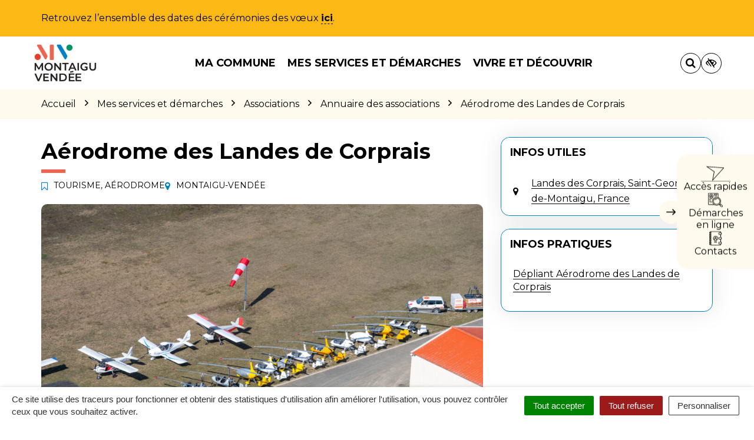

--- FILE ---
content_type: text/html; charset=UTF-8
request_url: https://www.montaigu-vendee.com/fiche-annuaire/aerodrome-des-landes-de-corprais/
body_size: 38277
content:

<!DOCTYPE html>
<html lang="fr-FR">
<head>

	<meta charset="UTF-8">
	<meta http-equiv="X-UA-Compatible" content="IE=edge">
	<meta name="viewport" content="width=device-width, initial-scale=1">

	<link rel="profile" href="http://gmpg.org/xfn/11">
	<link rel="pingback" href="https://www.montaigu-vendee.com/xmlrpc.php">

			<!-- Global site tag (gtag.js) - Google Analytics -->
<script async src="https://www.googletagmanager.com/gtag/js?id=UA-162366659-1"></script>
<script>
  window.dataLayer = window.dataLayer || [];
  function gtag(){dataLayer.push(arguments);}
  gtag('js', new Date());

  gtag('config', 'UA-162366659-1');
</script>

<!-- Clarity Tracking Code -->
<script type="text/javascript">
    (function(c,l,a,r,i,t,y){
        c[a]=c[a]||function(){(c[a].q=c[a].q||[]).push(arguments)};
        t=l.createElement(r);t.async=1;t.src="https://www.clarity.ms/tag/"+i;
        y=l.getElementsByTagName(r)[0];y.parentNode.insertBefore(t,y);
    })(window, document, "clarity", "script", "59y10mevx0");
</script>
<!-- End Clarity Tracking code -->

<!-- Matomo -->
<script>
  var _paq = window._paq = window._paq || [];
  /* tracker methods like "setCustomDimension" should be called before "trackPageView" */
  _paq.push(['trackPageView']);
  _paq.push(['enableLinkTracking']);
  (function() {
    var u="https://terresdemontaigu.matomo.novacity.fr/";
    _paq.push(['setTrackerUrl', u+'matomo.php']);
    _paq.push(['setSiteId', '4']);
    var d=document, g=d.createElement('script'), s=d.getElementsByTagName('script')[0];
    g.async=true; g.src=u+'matomo.js'; s.parentNode.insertBefore(g,s);
  })();
</script>
<!-- End Matomo Code -->
	
	
	<meta name='robots' content='index, follow, max-image-preview:large, max-snippet:-1, max-video-preview:-1' />
	<style>img:is([sizes="auto" i], [sizes^="auto," i]) { contain-intrinsic-size: 3000px 1500px }</style>
	<link rel="canonical" href="https://www.terresdemontaigu.fr/fiche-annuaire/aerodrome-des-landes-de-corprais/" />

	<!-- This site is optimized with the Yoast SEO plugin v25.5 - https://yoast.com/wordpress/plugins/seo/ -->
	<title>Aérodrome des Landes de Corprais - Montaigu-Vendée</title>
<link data-rocket-preload as="style" href="https://fonts.googleapis.com/css?family=Montserrat%3A100%2C200%2C300%2C400%2C500%2C600%2C700%2C800%2C900%2C100italic%2C200italic%2C300italic%2C400italic%2C500italic%2C600italic%2C700italic%2C800italic%2C900italic&#038;display=swap" rel="preload">
<link href="https://fonts.googleapis.com/css?family=Montserrat%3A100%2C200%2C300%2C400%2C500%2C600%2C700%2C800%2C900%2C100italic%2C200italic%2C300italic%2C400italic%2C500italic%2C600italic%2C700italic%2C800italic%2C900italic&#038;display=swap" media="print" onload="this.media=&#039;all&#039;" rel="stylesheet">
<noscript data-wpr-hosted-gf-parameters=""><link rel="stylesheet" href="https://fonts.googleapis.com/css?family=Montserrat%3A100%2C200%2C300%2C400%2C500%2C600%2C700%2C800%2C900%2C100italic%2C200italic%2C300italic%2C400italic%2C500italic%2C600italic%2C700italic%2C800italic%2C900italic&#038;display=swap"></noscript>
	<meta property="og:locale" content="fr_FR" />
	<meta property="og:type" content="article" />
	<meta property="og:title" content="Aérodrome des Landes de Corprais - Montaigu-Vendée" />
	<meta property="og:description" content="Un aérodrome ouvert à l&#8217;année ! Géré par Terres de Montaigu, Communauté de Communes Montaigu-Rocheservière, l&#8217;aérodrome des Landes de Corprais est dynamisé par 6 associations et entreprises tout au long de l&#8217;année. Retrouvez à l&#8217;aérodrome : L’aéroclub de Montaigu (ULM) Les planeurs de l&#8217;Atlantique Atlantic Paramoteur Atlantic Autogire Le Club de Modélisme de Montaigu Volabulle [&hellip;]" />
	<meta property="og:url" content="https://www.montaigu-vendee.com/fiche-annuaire/aerodrome-des-landes-de-corprais/" />
	<meta property="og:site_name" content="Montaigu-Vendée" />
	<meta property="article:modified_time" content="2019-10-01T08:58:38+00:00" />
	<meta property="og:image" content="https://www.montaigu-vendee.com/wp-content/uploads/sites/2/2023/09/Ae╠ürodrome-1346.jpg" />
	<meta property="og:image:width" content="1600" />
	<meta property="og:image:height" content="1067" />
	<meta property="og:image:type" content="image/jpeg" />
	<meta name="twitter:card" content="summary_large_image" />
	<meta name="twitter:label1" content="Durée de lecture estimée" />
	<meta name="twitter:data1" content="1 minute" />
	<script type="application/ld+json" class="yoast-schema-graph">{"@context":"https://schema.org","@graph":[{"@type":"WebPage","@id":"https://www.montaigu-vendee.com/fiche-annuaire/aerodrome-des-landes-de-corprais/","url":"https://www.montaigu-vendee.com/fiche-annuaire/aerodrome-des-landes-de-corprais/","name":"Aérodrome des Landes de Corprais - Montaigu-Vendée","isPartOf":{"@id":"https://www.montaigu-vendee.com/#website"},"primaryImageOfPage":{"@id":"https://www.montaigu-vendee.com/fiche-annuaire/aerodrome-des-landes-de-corprais/#primaryimage"},"image":{"@id":"https://www.montaigu-vendee.com/fiche-annuaire/aerodrome-des-landes-de-corprais/#primaryimage"},"thumbnailUrl":"https://www.montaigu-vendee.com/wp-content/uploads/sites/2/2023/09/Ae╠ürodrome-1346.jpg","datePublished":"2019-08-06T15:18:08+00:00","dateModified":"2019-10-01T08:58:38+00:00","breadcrumb":{"@id":"https://www.montaigu-vendee.com/fiche-annuaire/aerodrome-des-landes-de-corprais/#breadcrumb"},"inLanguage":"fr-FR","potentialAction":[{"@type":"ReadAction","target":["https://www.montaigu-vendee.com/fiche-annuaire/aerodrome-des-landes-de-corprais/"]}]},{"@type":"ImageObject","inLanguage":"fr-FR","@id":"https://www.montaigu-vendee.com/fiche-annuaire/aerodrome-des-landes-de-corprais/#primaryimage","url":"https://www.montaigu-vendee.com/wp-content/uploads/sites/2/2023/09/Ae╠ürodrome-1346.jpg","contentUrl":"https://www.montaigu-vendee.com/wp-content/uploads/sites/2/2023/09/Ae╠ürodrome-1346.jpg","width":1600,"height":1067,"caption":"Crédit : Julien Gazeau"},{"@type":"BreadcrumbList","@id":"https://www.montaigu-vendee.com/fiche-annuaire/aerodrome-des-landes-de-corprais/#breadcrumb","itemListElement":[{"@type":"ListItem","position":1,"name":"Accueil","item":"https://www.montaigu-vendee.com/"},{"@type":"ListItem","position":2,"name":"Annuaire","item":"https://www.montaigu-vendee.com/fiche-annuaire/"},{"@type":"ListItem","position":3,"name":"Aérodrome des Landes de Corprais"}]},{"@type":"WebSite","@id":"https://www.montaigu-vendee.com/#website","url":"https://www.montaigu-vendee.com/","name":"Montaigu-Vendée","description":"","potentialAction":[{"@type":"SearchAction","target":{"@type":"EntryPoint","urlTemplate":"https://www.montaigu-vendee.com/?s={search_term_string}"},"query-input":{"@type":"PropertyValueSpecification","valueRequired":true,"valueName":"search_term_string"}}],"inLanguage":"fr-FR"}]}</script>
	<!-- / Yoast SEO plugin. -->


<link rel='dns-prefetch' href='//code.jquery.com' />
<link rel='dns-prefetch' href='//maxcdn.bootstrapcdn.com' />
<link rel='dns-prefetch' href='//fonts.googleapis.com' />
<link href='https://fonts.gstatic.com' crossorigin rel='preconnect' />
<link rel="alternate" type="application/rss+xml" title="Montaigu-Vendée &raquo; Flux" href="https://www.montaigu-vendee.com/feed/" />
<link data-minify="1" rel='stylesheet' id='comarquage-css' href='https://www.montaigu-vendee.com/wp-content/cache/min/2/wp-content/plugins/co-marquage-service-public/assets/css/comarquage.css?ver=1762785769'  media='all' />
<style id='wp-emoji-styles-inline-css' type='text/css'>

	img.wp-smiley, img.emoji {
		display: inline !important;
		border: none !important;
		box-shadow: none !important;
		height: 1em !important;
		width: 1em !important;
		margin: 0 0.07em !important;
		vertical-align: -0.1em !important;
		background: none !important;
		padding: 0 !important;
	}
</style>
<link rel='stylesheet' id='wp-block-library-css' href='https://www.montaigu-vendee.com/wp-includes/css/dist/block-library/style.min.css?ver=1753132456'  media='all' />
<style id='classic-theme-styles-inline-css' type='text/css'>
/*! This file is auto-generated */
.wp-block-button__link{color:#fff;background-color:#32373c;border-radius:9999px;box-shadow:none;text-decoration:none;padding:calc(.667em + 2px) calc(1.333em + 2px);font-size:1.125em}.wp-block-file__button{background:#32373c;color:#fff;text-decoration:none}
</style>
<style id='global-styles-inline-css' type='text/css'>
:root{--wp--preset--aspect-ratio--square: 1;--wp--preset--aspect-ratio--4-3: 4/3;--wp--preset--aspect-ratio--3-4: 3/4;--wp--preset--aspect-ratio--3-2: 3/2;--wp--preset--aspect-ratio--2-3: 2/3;--wp--preset--aspect-ratio--16-9: 16/9;--wp--preset--aspect-ratio--9-16: 9/16;--wp--preset--color--black: #000000;--wp--preset--color--cyan-bluish-gray: #abb8c3;--wp--preset--color--white: #ffffff;--wp--preset--color--pale-pink: #f78da7;--wp--preset--color--vivid-red: #cf2e2e;--wp--preset--color--luminous-vivid-orange: #ff6900;--wp--preset--color--luminous-vivid-amber: #fcb900;--wp--preset--color--light-green-cyan: #7bdcb5;--wp--preset--color--vivid-green-cyan: #00d084;--wp--preset--color--pale-cyan-blue: #8ed1fc;--wp--preset--color--vivid-cyan-blue: #0693e3;--wp--preset--color--vivid-purple: #9b51e0;--wp--preset--gradient--vivid-cyan-blue-to-vivid-purple: linear-gradient(135deg,rgba(6,147,227,1) 0%,rgb(155,81,224) 100%);--wp--preset--gradient--light-green-cyan-to-vivid-green-cyan: linear-gradient(135deg,rgb(122,220,180) 0%,rgb(0,208,130) 100%);--wp--preset--gradient--luminous-vivid-amber-to-luminous-vivid-orange: linear-gradient(135deg,rgba(252,185,0,1) 0%,rgba(255,105,0,1) 100%);--wp--preset--gradient--luminous-vivid-orange-to-vivid-red: linear-gradient(135deg,rgba(255,105,0,1) 0%,rgb(207,46,46) 100%);--wp--preset--gradient--very-light-gray-to-cyan-bluish-gray: linear-gradient(135deg,rgb(238,238,238) 0%,rgb(169,184,195) 100%);--wp--preset--gradient--cool-to-warm-spectrum: linear-gradient(135deg,rgb(74,234,220) 0%,rgb(151,120,209) 20%,rgb(207,42,186) 40%,rgb(238,44,130) 60%,rgb(251,105,98) 80%,rgb(254,248,76) 100%);--wp--preset--gradient--blush-light-purple: linear-gradient(135deg,rgb(255,206,236) 0%,rgb(152,150,240) 100%);--wp--preset--gradient--blush-bordeaux: linear-gradient(135deg,rgb(254,205,165) 0%,rgb(254,45,45) 50%,rgb(107,0,62) 100%);--wp--preset--gradient--luminous-dusk: linear-gradient(135deg,rgb(255,203,112) 0%,rgb(199,81,192) 50%,rgb(65,88,208) 100%);--wp--preset--gradient--pale-ocean: linear-gradient(135deg,rgb(255,245,203) 0%,rgb(182,227,212) 50%,rgb(51,167,181) 100%);--wp--preset--gradient--electric-grass: linear-gradient(135deg,rgb(202,248,128) 0%,rgb(113,206,126) 100%);--wp--preset--gradient--midnight: linear-gradient(135deg,rgb(2,3,129) 0%,rgb(40,116,252) 100%);--wp--preset--font-size--small: 13px;--wp--preset--font-size--medium: 20px;--wp--preset--font-size--large: 36px;--wp--preset--font-size--x-large: 42px;--wp--preset--spacing--20: 0.44rem;--wp--preset--spacing--30: 0.67rem;--wp--preset--spacing--40: 1rem;--wp--preset--spacing--50: 1.5rem;--wp--preset--spacing--60: 2.25rem;--wp--preset--spacing--70: 3.38rem;--wp--preset--spacing--80: 5.06rem;--wp--preset--shadow--natural: 6px 6px 9px rgba(0, 0, 0, 0.2);--wp--preset--shadow--deep: 12px 12px 50px rgba(0, 0, 0, 0.4);--wp--preset--shadow--sharp: 6px 6px 0px rgba(0, 0, 0, 0.2);--wp--preset--shadow--outlined: 6px 6px 0px -3px rgba(255, 255, 255, 1), 6px 6px rgba(0, 0, 0, 1);--wp--preset--shadow--crisp: 6px 6px 0px rgba(0, 0, 0, 1);}:where(.is-layout-flex){gap: 0.5em;}:where(.is-layout-grid){gap: 0.5em;}body .is-layout-flex{display: flex;}.is-layout-flex{flex-wrap: wrap;align-items: center;}.is-layout-flex > :is(*, div){margin: 0;}body .is-layout-grid{display: grid;}.is-layout-grid > :is(*, div){margin: 0;}:where(.wp-block-columns.is-layout-flex){gap: 2em;}:where(.wp-block-columns.is-layout-grid){gap: 2em;}:where(.wp-block-post-template.is-layout-flex){gap: 1.25em;}:where(.wp-block-post-template.is-layout-grid){gap: 1.25em;}.has-black-color{color: var(--wp--preset--color--black) !important;}.has-cyan-bluish-gray-color{color: var(--wp--preset--color--cyan-bluish-gray) !important;}.has-white-color{color: var(--wp--preset--color--white) !important;}.has-pale-pink-color{color: var(--wp--preset--color--pale-pink) !important;}.has-vivid-red-color{color: var(--wp--preset--color--vivid-red) !important;}.has-luminous-vivid-orange-color{color: var(--wp--preset--color--luminous-vivid-orange) !important;}.has-luminous-vivid-amber-color{color: var(--wp--preset--color--luminous-vivid-amber) !important;}.has-light-green-cyan-color{color: var(--wp--preset--color--light-green-cyan) !important;}.has-vivid-green-cyan-color{color: var(--wp--preset--color--vivid-green-cyan) !important;}.has-pale-cyan-blue-color{color: var(--wp--preset--color--pale-cyan-blue) !important;}.has-vivid-cyan-blue-color{color: var(--wp--preset--color--vivid-cyan-blue) !important;}.has-vivid-purple-color{color: var(--wp--preset--color--vivid-purple) !important;}.has-black-background-color{background-color: var(--wp--preset--color--black) !important;}.has-cyan-bluish-gray-background-color{background-color: var(--wp--preset--color--cyan-bluish-gray) !important;}.has-white-background-color{background-color: var(--wp--preset--color--white) !important;}.has-pale-pink-background-color{background-color: var(--wp--preset--color--pale-pink) !important;}.has-vivid-red-background-color{background-color: var(--wp--preset--color--vivid-red) !important;}.has-luminous-vivid-orange-background-color{background-color: var(--wp--preset--color--luminous-vivid-orange) !important;}.has-luminous-vivid-amber-background-color{background-color: var(--wp--preset--color--luminous-vivid-amber) !important;}.has-light-green-cyan-background-color{background-color: var(--wp--preset--color--light-green-cyan) !important;}.has-vivid-green-cyan-background-color{background-color: var(--wp--preset--color--vivid-green-cyan) !important;}.has-pale-cyan-blue-background-color{background-color: var(--wp--preset--color--pale-cyan-blue) !important;}.has-vivid-cyan-blue-background-color{background-color: var(--wp--preset--color--vivid-cyan-blue) !important;}.has-vivid-purple-background-color{background-color: var(--wp--preset--color--vivid-purple) !important;}.has-black-border-color{border-color: var(--wp--preset--color--black) !important;}.has-cyan-bluish-gray-border-color{border-color: var(--wp--preset--color--cyan-bluish-gray) !important;}.has-white-border-color{border-color: var(--wp--preset--color--white) !important;}.has-pale-pink-border-color{border-color: var(--wp--preset--color--pale-pink) !important;}.has-vivid-red-border-color{border-color: var(--wp--preset--color--vivid-red) !important;}.has-luminous-vivid-orange-border-color{border-color: var(--wp--preset--color--luminous-vivid-orange) !important;}.has-luminous-vivid-amber-border-color{border-color: var(--wp--preset--color--luminous-vivid-amber) !important;}.has-light-green-cyan-border-color{border-color: var(--wp--preset--color--light-green-cyan) !important;}.has-vivid-green-cyan-border-color{border-color: var(--wp--preset--color--vivid-green-cyan) !important;}.has-pale-cyan-blue-border-color{border-color: var(--wp--preset--color--pale-cyan-blue) !important;}.has-vivid-cyan-blue-border-color{border-color: var(--wp--preset--color--vivid-cyan-blue) !important;}.has-vivid-purple-border-color{border-color: var(--wp--preset--color--vivid-purple) !important;}.has-vivid-cyan-blue-to-vivid-purple-gradient-background{background: var(--wp--preset--gradient--vivid-cyan-blue-to-vivid-purple) !important;}.has-light-green-cyan-to-vivid-green-cyan-gradient-background{background: var(--wp--preset--gradient--light-green-cyan-to-vivid-green-cyan) !important;}.has-luminous-vivid-amber-to-luminous-vivid-orange-gradient-background{background: var(--wp--preset--gradient--luminous-vivid-amber-to-luminous-vivid-orange) !important;}.has-luminous-vivid-orange-to-vivid-red-gradient-background{background: var(--wp--preset--gradient--luminous-vivid-orange-to-vivid-red) !important;}.has-very-light-gray-to-cyan-bluish-gray-gradient-background{background: var(--wp--preset--gradient--very-light-gray-to-cyan-bluish-gray) !important;}.has-cool-to-warm-spectrum-gradient-background{background: var(--wp--preset--gradient--cool-to-warm-spectrum) !important;}.has-blush-light-purple-gradient-background{background: var(--wp--preset--gradient--blush-light-purple) !important;}.has-blush-bordeaux-gradient-background{background: var(--wp--preset--gradient--blush-bordeaux) !important;}.has-luminous-dusk-gradient-background{background: var(--wp--preset--gradient--luminous-dusk) !important;}.has-pale-ocean-gradient-background{background: var(--wp--preset--gradient--pale-ocean) !important;}.has-electric-grass-gradient-background{background: var(--wp--preset--gradient--electric-grass) !important;}.has-midnight-gradient-background{background: var(--wp--preset--gradient--midnight) !important;}.has-small-font-size{font-size: var(--wp--preset--font-size--small) !important;}.has-medium-font-size{font-size: var(--wp--preset--font-size--medium) !important;}.has-large-font-size{font-size: var(--wp--preset--font-size--large) !important;}.has-x-large-font-size{font-size: var(--wp--preset--font-size--x-large) !important;}
:where(.wp-block-post-template.is-layout-flex){gap: 1.25em;}:where(.wp-block-post-template.is-layout-grid){gap: 1.25em;}
:where(.wp-block-columns.is-layout-flex){gap: 2em;}:where(.wp-block-columns.is-layout-grid){gap: 2em;}
:root :where(.wp-block-pullquote){font-size: 1.5em;line-height: 1.6;}
</style>
<link data-minify="1" rel='stylesheet' id='nova-cookies-css' href='https://www.montaigu-vendee.com/wp-content/cache/min/2/wp-content/plugins/nova-cookies/public/css/nova-cookies.css?ver=1762785769'  media='all' />
<link data-minify="1" rel='stylesheet' id='novacity-photoswipe-lib-css' href='https://www.montaigu-vendee.com/wp-content/cache/min/2/wp-content/themes/novacity/libs/photo-swipe/lib/photoswipe.css?ver=1762785769'  media='all' />
<link data-minify="1" rel='stylesheet' id='novacity-photoswipe-default-skin-css' href='https://www.montaigu-vendee.com/wp-content/cache/min/2/wp-content/themes/novacity/libs/photo-swipe/lib/default-skin/default-skin.css?ver=1762785769'  media='all' />
<link rel='stylesheet' id='searchwp-live-search-css' href='https://www.montaigu-vendee.com/wp-content/plugins/searchwp-live-ajax-search/assets/styles/style.min.css?ver=1.8.6'  media='all' />
<style id='searchwp-live-search-inline-css' type='text/css'>
.searchwp-live-search-result .searchwp-live-search-result--title a {
  font-size: 16px;
}
.searchwp-live-search-result .searchwp-live-search-result--price {
  font-size: 14px;
}
.searchwp-live-search-result .searchwp-live-search-result--add-to-cart .button {
  font-size: 14px;
}

</style>
<link rel='stylesheet' id='searchwp-forms-css' href='https://www.montaigu-vendee.com/wp-content/plugins/searchwp/assets/css/frontend/search-forms.min.css?ver=4.5.5'  media='all' />
<link data-minify="1" rel='stylesheet' id='font-awesome-css' href='https://www.montaigu-vendee.com/wp-content/cache/min/2/font-awesome/4.7.0/css/font-awesome.min.css?ver=1762785769'  media='all' />
<link data-minify="1" rel='stylesheet' id='owl-carousel-css' href='https://www.montaigu-vendee.com/wp-content/cache/min/2/wp-content/themes/novacity/assets/libs/owl.carousel/dist/assets/owl.carousel.css?ver=1762785769'  media='all' />
<link data-minify="1" rel='stylesheet' id='citeo-utilities-css' href='https://www.montaigu-vendee.com/wp-content/cache/min/2/wp-content/themes/novacity/assets/css/citeo.utilities.css?ver=1762785769'  media='all' />
<link data-minify="1" rel='stylesheet' id='leaflet-css' href='https://www.montaigu-vendee.com/wp-content/cache/min/2/wp-content/plugins/novacity-osm-front/public/libs/leaflet/leaflet.css?ver=1762785769'  media='screen' />
<link data-minify="1" rel='stylesheet' id='leaflet-markercluster-css' href='https://www.montaigu-vendee.com/wp-content/cache/min/2/wp-content/plugins/novacity-osm-front/public/libs/Leaflet.markercluster/MarkerCluster.css?ver=1762785769'  media='screen' />
<link data-minify="1" rel='stylesheet' id='leaflet-markercluster-default-css' href='https://www.montaigu-vendee.com/wp-content/cache/min/2/wp-content/plugins/novacity-osm-front/public/libs/Leaflet.markercluster/MarkerCluster.Default.css?ver=1762785769'  media='screen' />
<link data-minify="1" rel='stylesheet' id='novacity-osm-front-css' href='https://www.montaigu-vendee.com/wp-content/cache/min/2/wp-content/plugins/novacity-osm-front/public/css/novacity-osm-front.css?ver=1762785769'  media='screen' />
<link data-minify="1" rel='stylesheet' id='perfect-scrollbar-css' href='https://www.montaigu-vendee.com/wp-content/cache/min/2/wp-content/themes/ville-2025/assets/libs/perfect-scrollbar/css/perfect-scrollbar.css?ver=1762785769'  media='screen' />
<link data-minify="1" rel='stylesheet' id='AccessConfig-css' href='https://www.montaigu-vendee.com/wp-content/cache/min/2/wp-content/themes/ville-2025/assets/libs/AccessConfig/css/accessconfig.min.css?ver=1762785769'  media='screen' />
<link data-minify="1" rel='stylesheet' id='starter-theme-css' href='https://www.montaigu-vendee.com/wp-content/cache/min/2/wp-content/themes/ville-2025/assets/css/theme.css?ver=1762785769'  media='all' />
<style id='starter-theme-inline-css' type='text/css'>
		    						.summary-list .summary-list-link::before,
					.summary-list .summary-list-item::before,
					.bg-primary,
					.section-networks .section-content > ul > li > a,
					.thumbnail-tags::after,
					.section-events-search .panel,
					.panel-heading,
					.section-access-large .access,
					.layout-footer,
					.owl-dot.active span, .owl-dot:hover span,
					.panel-group .panel-title a.active::after,
					a.fm-textline:after {
						background-color: #0081c1;
					}
					.section-access-col .access:active .access-icon > svg, .section-access-col .access:focus .access-icon > svg, .section-access-col .access:hover .access-icon > svg {
						color: #0081c1;
					}
					.section-access-large .access-title,
					.section-networks .section-content > ul > li > a {
						color: #fff					}
					.section-networks .section-content > ul > li > a {
						box-shadow: 0 0 0 8px rgba(0, 129, 193, .5);
					}
					.section-networks .section-content > ul > li > a:hover {
						box-shadow: 0 0 0 1px #0081c1;
					}
					.section-networks .section-content > ul > li > a:hover {
						color: #000;
					}
					svg [fill="#0081c1"] {
						fill: #0081c1;
					}
					.panel-group .panel-title a:active, .panel-group .panel-title a:focus, .panel-group .panel-title a:hover,
					.panel-group .panel-title a.active {
    					border-bottom-color: #0081c1;
					}
					.panel-article,
					.line:active, .line:focus, .line:hover {
						border-color: #0081c1;
					}
					.related-testimonials .portrait blockquote {
						border-left: #0081c1;
					}
				
		    						.thumbnail-image,
					.publication-image,
					.portrait-image,
					.section-territory .section-image,
					.thumbnail-listing .thumbnail-title::before,
					.procedure-title::after,
					.related-content-title::after,
					.article-title::after,
					.page-title::after,
					.bg-secondary,
					h1.wp-block-heading::after, h2.wp-block-heading::after, h3.wp-block-heading::after, h4.wp-block-heading::after, h5.wp-block-heading::after, h6.wp-block-heading::after, .article-content > h1::after, .article-content > h2::after, .article-content > h3::after, .article-content > h4::after, .article-content > h5::after, .article-content > h6::after,
					.modal-title::after,
					.page-section-title::after,
					.layout-navigation .navbar-nav > li > a::after,
					.section-title::after,
					.thumbnail:active .thumbnail-tags::after, .thumbnail:focus .thumbnail-tags::after, .thumbnail:hover .thumbnail-tags::after,
					.section-medias .thumbnail-icon::after,
					.back-to-top a:active, .back-to-top a:focus, .back-to-top a:hover,
					.section-contactinfo .title::after {
						background-color: #ec6550;
					}
					.procedure-icon,
					.back-to-top a,
					.back-to-top a:active, .back-to-top a:focus, .back-to-top a:hover,
					.wp-block-well, .well, .wp-block-verse {
						border-color: #ec6550;
					}
					.back-to-top a:active, .back-to-top a:focus, .back-to-top a:hover {
						color: #000					}
					svg [fill="#EC6550"] {
						fill: #ec6550;
					}
					svg [stroke="#EC6550"] {
						stroke: #ec6550;
					}
				

		    
</style>
<link data-minify="1" rel='stylesheet' id='starter-style-css' href='https://www.montaigu-vendee.com/wp-content/cache/min/2/wp-content/themes/ville-2025/style.css?ver=1762785769'  media='all' />
<noscript></noscript><script data-minify="1"  src="https://www.montaigu-vendee.com/wp-content/cache/min/2/jquery-1.12.4.min.js?ver=1762785769" id="jquery-js"></script>
<script  src="https://www.montaigu-vendee.com/wp-content/plugins/nova-cookies/public/libs/tarteaucitron.js/tarteaucitron.js?ver=1.5.5" id="tarteaucitron.js-js"></script>
<script data-minify="1"  src="https://www.montaigu-vendee.com/wp-content/cache/min/2/wp-content/plugins/nova-cookies/public/libs/tarteaucitron.js/lang/tarteaucitron.fr.js?ver=1762785769" id="tarteaucitron.fr.js-js"></script>
<script data-minify="1"  src="https://www.montaigu-vendee.com/wp-content/cache/min/2/wp-content/plugins/nova-cookies/public/libs/tarteaucitron.js/tarteaucitron.services.js?ver=1762785770" id="tarteaucitron.services.js-js"></script>
<script  src="https://www.montaigu-vendee.com/wp-content/themes/novacity/libs/photo-swipe/lib/photoswipe.min.js?ver=4.1.1.1" id="novacity-photoswipe-lib-js"></script>
<script  src="https://www.montaigu-vendee.com/wp-content/themes/novacity/libs/photo-swipe/lib/photoswipe-ui-default.min.js?ver=4.1.1.1" id="novacity-photoswipe-ui-default-js"></script>
<script data-minify="1"  src="https://www.montaigu-vendee.com/wp-content/cache/min/2/wp-content/themes/novacity/libs/photo-swipe/js/photoswipe.js?ver=1762785770" id="novacity-photoswipe-js"></script>
<link rel="https://api.w.org/" href="https://www.montaigu-vendee.com/wp-json/" /><link rel="alternate" title="JSON" type="application/json" href="https://www.montaigu-vendee.com/wp-json/wp/v2/directory/16320" /><link rel="EditURI" type="application/rsd+xml" title="RSD" href="https://www.montaigu-vendee.com/xmlrpc.php?rsd" />
<link rel='shortlink' href='https://www.montaigu-vendee.com/?p=16320' />
<link rel="alternate" title="oEmbed (JSON)" type="application/json+oembed" href="https://www.montaigu-vendee.com/wp-json/oembed/1.0/embed?url=https%3A%2F%2Fwww.montaigu-vendee.com%2Ffiche-annuaire%2Faerodrome-des-landes-de-corprais%2F" />
<link rel="alternate" title="oEmbed (XML)" type="text/xml+oembed" href="https://www.montaigu-vendee.com/wp-json/oembed/1.0/embed?url=https%3A%2F%2Fwww.montaigu-vendee.com%2Ffiche-annuaire%2Faerodrome-des-landes-de-corprais%2F&#038;format=xml" />
<meta name="generator" content="Redux 4.5.7" /><style type="text/css">.broken_link, a.broken_link {
	text-decoration: line-through;
}</style><link rel="icon" href="https://www.montaigu-vendee.com/wp-content/uploads/sites/2/2024/02/MV-logotype_-couleurs-CMJN_Plan-de-travail-1.svg" sizes="32x32" />
<link rel="icon" href="https://www.montaigu-vendee.com/wp-content/uploads/sites/2/2024/02/MV-logotype_-couleurs-CMJN_Plan-de-travail-1.svg" sizes="192x192" />
<link rel="apple-touch-icon" href="https://www.montaigu-vendee.com/wp-content/uploads/sites/2/2024/02/MV-logotype_-couleurs-CMJN_Plan-de-travail-1.svg" />
<meta name="msapplication-TileImage" content="https://www.montaigu-vendee.com/wp-content/uploads/sites/2/2024/02/MV-logotype_-couleurs-CMJN_Plan-de-travail-1.svg" />
<style id="theme_options-dynamic-css" title="dynamic-css" class="redux-options-output">body, .tooltip, .popover, .infowindow{font-family:Montserrat;}.alert, body .gform_wrapper div.validation_error, .article-date, body .gform_wrapper .gf_progressbar_wrapper h3.gf_progressbar_title, body .gform_wrapper .gf_progressbar .gf_progressbar_percentage span, legend, label, legend, .form-control, body .gform_wrapper .gform_body .ginput_container .file-input-name, body .gform_wrapper .gform_body .ginput_container .multiselect, body .gform_wrapper .gform_body .ginput_container input:not([type=radio]):not([type=checkbox]):not([type=submit]):not([type=button]):not([type=image]):not([type=file]), body .gform_wrapper .gform_body .ginput_container select, body .gform_wrapper .gform_body .ginput_container textarea, .mailster-form .mailster-wrapper .input, .article-intro, .article .lead, .btn, body .gform_wrapper .gform_footer .button, body .gform_wrapper .gform_page_footer .button, .mailster-form .mailster-submit-wrapper .button, .page-title, .section-title, .article-title, .page-content-section-title, .article-title, .article-content h1, .article-content h2, .article-content h3, .article-content h4, .article-content h5, .article-content h6, .article-content .h1, .article-content .h2, .article-content .h3, .article-content .h4, .article-content .h5, .article-content .h6, .infowindow-title, .layout-navigation .navbar-nav > li > a, .line-title, .owl-carousel-large .owl-title, .page-content-section-title, .panel-title, .portrait-title, .publication-title, .section-title, .shortline-title, .thumbnail-title{font-family:Montserrat;}</style><noscript><style id="rocket-lazyload-nojs-css">.rll-youtube-player, [data-lazy-src]{display:none !important;}</style></noscript>
			<link rel="icon" type="image/png" sizes="96x96" href="https://www.montaigu-vendee.com/wp-content/uploads/sites/2/2024/02/MV-logotype_-couleurs-CMJN_Plan-de-travail-1.svg">
		<link rel="icon" type="image/png" sizes="32x32" href="https://www.montaigu-vendee.com/wp-content/uploads/sites/2/2024/02/MV-logotype_-couleurs-CMJN_Plan-de-travail-1.svg">
		<link rel="icon" type="image/png" sizes="16x16" href="https://www.montaigu-vendee.com/wp-content/uploads/sites/2/2024/02/MV-logotype_-couleurs-CMJN_Plan-de-travail-1.svg">
		<link rel="apple-touch-icon" sizes="180x180" href="https://www.montaigu-vendee.com/wp-content/uploads/sites/2/2024/02/MV-logotype_-couleurs-CMJN_Plan-de-travail-1.svg">
		<link rel="shortcut icon" href="https://www.montaigu-vendee.com/wp-content/uploads/sites/2/2024/02/MV-logotype_-couleurs-CMJN_Plan-de-travail-1.svg">
	
	
	<link rel="stylesheet" type="text/css" media="print" href="https://www.montaigu-vendee.com/wp-content/themes/novacity/print.css" />

	
<meta name="generator" content="WP Rocket 3.20.3" data-wpr-features="wpr_minify_js wpr_lazyload_images wpr_lazyload_iframes wpr_minify_css wpr_desktop" /></head><body class="wp-singular directory-template-default single single-directory postid-16320 wp-theme-novacity wp-child-theme-ville-2025">

	
	<div id="section-alert" class="section-alert">
		<div class="alert alert-warning" role="alert">
			<div class="container">
				<div class="alert-content">
					<p>Retrouvez l&#8217;ensemble des dates des cérémonies des vœux <a href="https://www.calameo.com/terres-de-montaigu/read/000514113efe820eaa126" target="_blank" rel="noopener">ici</a>.</p>
				</div>
			</div>
		</div>
	</div>

	<div class="layout-container">

	<header id="header" class="layout-header" aria-label="En-tête" role="banner">

		<nav class="nav nav-skip-link">
			<ul>
				<li><a class="screen-reader-text" href="#navigation">Aller à la navigation</a></i>
				<li><a class="screen-reader-text" href="#main">Aller au contenu</a></i>
				<li><a class="screen-reader-text" href="#footer">Aller au pied de page</a></i>
			</ul>
		</nav>

		<div class="section-headinfo">

	<div class="navbar">
		<div class="container">

			<div class="navbar-header">

									<a class="navbar-brand" href="https://www.montaigu-vendee.com/">
				
							<img class="img-responsive" src="data:image/svg+xml,%3Csvg%20xmlns='http://www.w3.org/2000/svg'%20viewBox='0%200%20300%20187'%3E%3C/svg%3E" alt="Image : logo Montaigu-Vendée"
	width="300" height="187"
		 data-lazy-srcset="https://www.montaigu-vendee.com/wp-content/uploads/sites/2/2024/02/logo_mv-300x187.png 300w, https://www.montaigu-vendee.com/wp-content/uploads/sites/2/2024/02/logo_mv-360x224.png 360w, https://www.montaigu-vendee.com/wp-content/uploads/sites/2/2024/02/logo_mv-150x93.png 150w, https://www.montaigu-vendee.com/wp-content/uploads/sites/2/2024/02/logo_mv.png 422w"
	 data-lazy-sizes="(max-width: 300px) 100vw, 300px"
 data-lazy-src="https://www.montaigu-vendee.com/wp-content/uploads/sites/2/2024/02/logo_mv-300x187.png"	><noscript><img class="img-responsive" src="https://www.montaigu-vendee.com/wp-content/uploads/sites/2/2024/02/logo_mv-300x187.png" alt="Image : logo Montaigu-Vendée"
	width="300" height="187"
			srcset="https://www.montaigu-vendee.com/wp-content/uploads/sites/2/2024/02/logo_mv-300x187.png 300w, https://www.montaigu-vendee.com/wp-content/uploads/sites/2/2024/02/logo_mv-360x224.png 360w, https://www.montaigu-vendee.com/wp-content/uploads/sites/2/2024/02/logo_mv-150x93.png 150w, https://www.montaigu-vendee.com/wp-content/uploads/sites/2/2024/02/logo_mv.png 422w"
		sizes="(max-width: 300px) 100vw, 300px"
	></noscript>
	
									</a>
				
									<button type="button" class="navbar-access" data-toggle="modal" data-target="#modal_access">

						<div class="icon">
							<svg aria-hidden="true" focusable="false" class="icon-access ni" width="29" height="24" viewBox="0 0 29 24" fill="none" xmlns="http://www.w3.org/2000/svg">
<path d="M27.6779 2.30732L0.731575 0.349356C0.545747 0.335832 0.407587 0.437905 0.339684 0.601107C0.287657 0.802811 0.328575 1.01129 0.491777 1.07919L12.1827 9.10247L9.54509 23.0342C9.53156 23.22 9.61098 23.4126 9.77419 23.4806C9.84446 23.5417 9.97589 23.5326 10.0914 23.4849C10.1685 23.4532 10.207 23.4373 10.2296 23.3829L27.9637 3.00065C28.086 2.86008 28.1154 2.71275 28.0519 2.5587C27.9884 2.40464 27.8252 2.33667 27.6779 2.30732ZM10.6526 21.6762L13.0869 9.00003C13.1163 8.85271 13.0368 8.6601 12.9121 8.57632L2.25046 1.3004L26.8194 3.06694L10.6526 21.6762Z" fill="black"/>
</svg>
						</div>

						Accès rapides
					</button>
				
			</div>

		</div>
	</div>

</div>

		

<nav id="navigation" class="layout-navigation layout-navigation-fatmenu" data-fatmenu data-mobile-mode-direction="up" data-affix="true" aria-label="Menu principal" role="navigation" tabindex="-1">

    <div id="fm" data-toggle="fatmenu" class="fm" data-mobile-breakpoint="1200">

        <div class="navbar">
            <div class="container">

                <div class="navbar-header">

                                            <a class="navbar-brand" href="https://www.montaigu-vendee.com/">
                    
                            	<img class="img-responsive" src="data:image/svg+xml,%3Csvg%20xmlns='http://www.w3.org/2000/svg'%20viewBox='0%200%20300%20187'%3E%3C/svg%3E" alt="Image : logo Montaigu-Vendée"
	width="300" height="187"
		 data-lazy-srcset="https://www.montaigu-vendee.com/wp-content/uploads/sites/2/2024/02/logo_mv-300x187.png 300w, https://www.montaigu-vendee.com/wp-content/uploads/sites/2/2024/02/logo_mv-360x224.png 360w, https://www.montaigu-vendee.com/wp-content/uploads/sites/2/2024/02/logo_mv-150x93.png 150w, https://www.montaigu-vendee.com/wp-content/uploads/sites/2/2024/02/logo_mv.png 422w"
	 data-lazy-sizes="(max-width: 300px) 100vw, 300px"
 data-lazy-src="https://www.montaigu-vendee.com/wp-content/uploads/sites/2/2024/02/logo_mv-300x187.png"	><noscript><img class="img-responsive" src="https://www.montaigu-vendee.com/wp-content/uploads/sites/2/2024/02/logo_mv-300x187.png" alt="Image : logo Montaigu-Vendée"
	width="300" height="187"
			srcset="https://www.montaigu-vendee.com/wp-content/uploads/sites/2/2024/02/logo_mv-300x187.png 300w, https://www.montaigu-vendee.com/wp-content/uploads/sites/2/2024/02/logo_mv-360x224.png 360w, https://www.montaigu-vendee.com/wp-content/uploads/sites/2/2024/02/logo_mv-150x93.png 150w, https://www.montaigu-vendee.com/wp-content/uploads/sites/2/2024/02/logo_mv.png 422w"
		sizes="(max-width: 300px) 100vw, 300px"
	></noscript>
	
                                            </a>
                    
                </div>

                <div class="collapse navbar-collapse navbar-ex1-collapse">

                    
                    <ul class="nav navbar-nav navbar-right">

                                                                                <li class="menu-item-664" id="menu-item-664">
                                                                    <a href="#layer-664" class="fm-trigger">Ma commune</a>
                                                            </li>
                                                                                <li class="menu-item-682" id="menu-item-682">
                                                                    <a href="#layer-682" class="fm-trigger">Mes services et démarches</a>
                                                            </li>
                                                                                <li class="menu-item-819" id="menu-item-819">
                                                                    <a href="#layer-819" class="fm-trigger">Vivre et découvrir</a>
                                                            </li>
                        
                    </ul>

                </div>

                <div class="navbar-right">

                    <button type="button" class="navbar-toggle" data-toggle="collapse" data-target=".navbar-ex1-collapse">
                        <span class="icon-bar"></span>
                        <span class="icon-bar"></span>
                        <span class="icon-bar"></span>
                        <span class="text">Menu</span>
                    </button>

                    <button type="button" class="navbar-search" data-toggle="modal" data-target="#modal_search_fullscreen">
                        <span class="icon"><i class="fa fa-search"></i></span>
                        <span class="text / hidden-lg">Rechercher</span>
                    </button>

                    <div id="accessconfig" data-accessconfig-buttonname data-accessconfig-params='{ "Prefix" : "a42-ac", "ContainerClass" : "","ModalCloseButton" : "","ModalTitle" : "","FormFieldset" : "","FormFieldsetLegend" : "","FormRadio" : ""}' aria-label="Ouvrir les paramètres d'accessibilité">
                        <button id="a42-ac-button" class="navbar-access" data-accessconfig-button="true">
                            <span class="icon"><svg aria-hidden="true" focusable="false" class="icon-eyes ni" width="15" height="13" viewBox="0 0 15 13" xmlns="http://www.w3.org/2000/svg">
    <path d="M14.3889 5.88122C12.9751 3.45184 10.338 1.82811 7.33354 1.82811C6.54511 1.82811 5.78201 1.93983 5.05979 2.1488L3.72243 0.129991C3.62713 -0.00785495 3.43951 -0.041396 3.30334 0.0550884L2.8104 0.404412C2.67423 0.500897 2.6411 0.69092 2.73642 0.828766L3.89295 2.58577C2.41714 3.27132 1.13439 4.40932 0.278155 5.88122C0.168935 6.06868 0.111328 6.28234 0.111328 6.49999C0.111328 6.71763 0.168935 6.9313 0.278155 7.11876C1.18469 8.67647 2.59421 9.90309 4.2814 10.5825L1.38147 6.38827C1.65608 5.93661 1.98094 5.51832 2.34968 5.14162L6.48894 11.1287C6.98534 11.1809 7.51337 11.1841 7.97075 11.1472L3.27126 4.34968C3.68489 4.05288 4.12931 3.80273 4.59662 3.60368L4.60514 3.61612L10.9446 12.87C11.0399 13.0079 11.2276 13.0414 11.3637 12.9449L11.8567 12.5956C11.9928 12.4991 12.026 12.3091 11.9307 12.1712L10.7741 10.4142C12.2893 9.71038 13.5531 8.5551 14.3889 7.11876C14.4982 6.9313 14.5558 6.71763 14.5558 6.49999C14.5558 6.28234 14.4982 6.06868 14.3889 5.88122ZM10.0707 9.39655L9.40391 8.43196C10.7586 7.38211 11.1143 5.52126 10.3428 4.06147V4.06249C10.3428 4.84782 9.71411 5.48436 8.93847 5.48436C8.16284 5.48436 7.53415 4.84782 7.53415 4.06249C7.53415 3.67731 7.68562 3.32819 7.93138 3.072C10.2505 3.26852 12.2446 4.59747 13.3521 6.49999C12.6048 7.78399 11.4535 8.80698 10.0707 9.39655Z" stroke-width="0"/>
</svg></span>
                            <span class="text / hidden-lg">Accessibilité</span>
                        </button>
                    </div>

                </div>

            </div>
        </div>

        
            <div class="fm-breadcrumb">
                <div class="container">
                    <ul></ul>
                </div>
            </div>

            <div class="fm-subnav">
                <div class="fm-wrapper">
                    
                        
                                                <div class="fm-group">

                                                                                                                            <div id="layer-664" class="fm-layer layer-664">
                                                                                <div class="container">
                                            <div class="row">
                                                                                                <ul class="fm-textlines">

                                                    
                                                        
                                                        <li class="col-xs-12 col-lg-4 menu-item-665" id="menu-item-665">
                                                                                                                            <a href="https://www.montaigu-vendee.com/ma-commune/presentation/" class="fm-textline"><span class="fm-textline-title">Présentation de la commune</span></a>
                                                                                                                    </li>

                                                    
                                                        
                                                        <li class="col-xs-12 col-lg-4 menu-item-666" id="menu-item-666">
                                                                                                                            <a href="#layer-666" class="fm-trigger fm-textline">
                                                                    <span class="fm-textline-title">Histoire et patrimoine</span>
                                                                    <!-- <i class="fa fa-angle-right"></i> -->
                                                                </a>
                                                                                                                    </li>

                                                    
                                                        
                                                        <li class="col-xs-12 col-lg-4 menu-item-667" id="menu-item-667">
                                                                                                                            <a href="#layer-667" class="fm-trigger fm-textline">
                                                                    <span class="fm-textline-title">Vie municipale</span>
                                                                    <!-- <i class="fa fa-angle-right"></i> -->
                                                                </a>
                                                                                                                    </li>

                                                    
                                                        
                                                        <li class="col-xs-12 col-lg-4 menu-item-1328" id="menu-item-1328">
                                                                                                                            <a href="https://www.montaigu-vendee.com/ma-commune/projets-municipaux/" class="fm-textline"><span class="fm-textline-title">Projets municipaux</span></a>
                                                                                                                    </li>

                                                    
                                                        
                                                        <li class="col-xs-12 col-lg-4 menu-item-1633" id="menu-item-1633">
                                                                                                                            <a href="https://www.montaigu-vendee.com/recrutement/" class="fm-textline"><span class="fm-textline-title">Recrutement</span></a>
                                                                                                                    </li>

                                                                                                    </ul>
                                            </div>
                                        </div>
                                    </div>
                                                                                                                                                                                            <div id="layer-666" class="fm-layer layer-666">
                                                                                <div class="container">
                                            <div class="row">
                                                                                                <ul class="fm-textlines">

                                                    
                                                        
                                                        <li class="col-xs-12 col-lg-4 menu-item-2062" id="menu-item-2062">
                                                                                                                            <a href="https://www.montaigu-vendee.com/ma-commune/histoire-et-patrimoine/la-guyonniere/" class="fm-textline"><span class="fm-textline-title">La Guyonnière</span></a>
                                                                                                                    </li>

                                                    
                                                        
                                                        <li class="col-xs-12 col-lg-4 menu-item-2063" id="menu-item-2063">
                                                                                                                            <a href="https://www.montaigu-vendee.com/ma-commune/histoire-et-patrimoine/montaigu/" class="fm-textline"><span class="fm-textline-title">Montaigu</span></a>
                                                                                                                    </li>

                                                    
                                                        
                                                        <li class="col-xs-12 col-lg-4 menu-item-2064" id="menu-item-2064">
                                                                                                                            <a href="https://www.montaigu-vendee.com/ma-commune/histoire-et-patrimoine/saint-georges-de-montaigu/" class="fm-textline"><span class="fm-textline-title">Saint-Georges-de-Montaigu</span></a>
                                                                                                                    </li>

                                                    
                                                        
                                                        <li class="col-xs-12 col-lg-4 menu-item-2065" id="menu-item-2065">
                                                                                                                            <a href="https://www.montaigu-vendee.com/ma-commune/histoire-et-patrimoine/saint-hilaire-de-loulay/" class="fm-textline"><span class="fm-textline-title">Saint-Hilaire-de-Loulay</span></a>
                                                                                                                    </li>

                                                                                                    </ul>
                                            </div>
                                        </div>
                                    </div>
                                                                                                                                                                                                                                                                                                                                                                                <div id="layer-667" class="fm-layer layer-667">
                                                                                <div class="container">
                                            <div class="row">
                                                                                                <ul class="fm-textlines">

                                                    
                                                        
                                                        <li class="col-xs-12 col-lg-4 menu-item-13678" id="menu-item-13678">
                                                                                                                            <a href="https://www.montaigu-vendee.com/ma-commune/vie-municipale/affichage-legal/" class="fm-textline"><span class="fm-textline-title">Affichage légal de la ville</span></a>
                                                                                                                    </li>

                                                    
                                                        
                                                        <li class="col-xs-12 col-lg-4 menu-item-13679" id="menu-item-13679">
                                                                                                                            <a href="https://www.montaigu-vendee.com/ma-commune/vie-municipale/affichage-legal-ccas/" class="fm-textline"><span class="fm-textline-title">Affichage légal du CCAS</span></a>
                                                                                                                    </li>

                                                    
                                                        
                                                        <li class="col-xs-12 col-lg-4 menu-item-668" id="menu-item-668">
                                                                                                                            <a href="https://www.montaigu-vendee.com/ma-commune/vie-municipale/conseil-municipal/" class="fm-textline"><span class="fm-textline-title">Conseil municipal</span></a>
                                                                                                                    </li>

                                                    
                                                        
                                                        <li class="col-xs-12 col-lg-4 menu-item-1327" id="menu-item-1327">
                                                                                                                            <a href="https://www.montaigu-vendee.com/ma-commune/vie-municipale/conseils-communaux/" class="fm-textline"><span class="fm-textline-title">Conseils délégués</span></a>
                                                                                                                    </li>

                                                    
                                                        
                                                        <li class="col-xs-12 col-lg-4 menu-item-674" id="menu-item-674">
                                                                                                                            <a href="https://www.montaigu-vendee.com/ma-commune/vie-municipale/elections/" class="fm-textline"><span class="fm-textline-title">Élections municipales</span></a>
                                                                                                                    </li>

                                                    
                                                        
                                                        <li class="col-xs-12 col-lg-4 menu-item-675" id="menu-item-675">
                                                                                                                            <a href="https://www.montaigu-vendee.com/ma-commune/vie-municipale/services-municipaux/" class="fm-textline"><span class="fm-textline-title">Services municipaux</span></a>
                                                                                                                    </li>

                                                    
                                                        
                                                        <li class="col-xs-12 col-lg-4 menu-item-672" id="menu-item-672">
                                                                                                                            <a href="https://www.montaigu-vendee.com/ma-commune/vie-municipale/budget/" class="fm-textline"><span class="fm-textline-title">Budget</span></a>
                                                                                                                    </li>

                                                    
                                                        
                                                        <li class="col-xs-12 col-lg-4 menu-item-4367" id="menu-item-4367">
                                                                                                                            <a href="https://www.marches-securises.fr/entreprise/?module=liste_consultations&presta=%3Bservices%3Btravaux%3Bfournitures%3Bautres&r=Montaigu-Vendee_85&date_cloture_type=2&liste_dept=85&" class="fm-textline"><span class="fm-textline-title">Marchés publics</span></a>
                                                                                                                    </li>

                                                                                                    </ul>
                                            </div>
                                        </div>
                                    </div>
                                                                                                                                                                                                                                                                                                                                                                                                                                                                                                                                                                                                                        
                        </div>
                                            
                        
                                                <div class="fm-group">

                                                                                                                            <div id="layer-682" class="fm-layer layer-682">
                                                                                <div class="container">
                                            <div class="row">
                                                                                                <ul class="fm-textlines">

                                                    
                                                        
                                                        <li class="col-xs-12 col-lg-4 menu-item-683" id="menu-item-683">
                                                                                                                            <a href="https://www.montaigu-vendee.com/mes-services-et-demarches/nouvel-habitant/" class="fm-textline"><span class="fm-textline-title">Nouvel habitant</span></a>
                                                                                                                    </li>

                                                    
                                                        
                                                        <li class="col-xs-12 col-lg-4 menu-item-1353" id="menu-item-1353">
                                                                                                                            <a href="#layer-1353" class="fm-trigger fm-textline">
                                                                    <span class="fm-textline-title">Enfance - jeunesse</span>
                                                                    <!-- <i class="fa fa-angle-right"></i> -->
                                                                </a>
                                                                                                                    </li>

                                                    
                                                        
                                                        <li class="col-xs-12 col-lg-4 menu-item-1421" id="menu-item-1421">
                                                                                                                            <a href="#layer-1421" class="fm-trigger fm-textline">
                                                                    <span class="fm-textline-title">Personnes âgées</span>
                                                                    <!-- <i class="fa fa-angle-right"></i> -->
                                                                </a>
                                                                                                                    </li>

                                                    
                                                        
                                                        <li class="col-xs-12 col-lg-4 menu-item-1329" id="menu-item-1329">
                                                                                                                            <a href="#layer-1329" class="fm-trigger fm-textline">
                                                                    <span class="fm-textline-title">Mobilité – Transports</span>
                                                                    <!-- <i class="fa fa-angle-right"></i> -->
                                                                </a>
                                                                                                                    </li>

                                                    
                                                        
                                                        <li class="col-xs-12 col-lg-4 menu-item-766" id="menu-item-766">
                                                                                                                            <a href="#layer-766" class="fm-trigger fm-textline">
                                                                    <span class="fm-textline-title">Déchets - assainissement - propreté</span>
                                                                    <!-- <i class="fa fa-angle-right"></i> -->
                                                                </a>
                                                                                                                    </li>

                                                    
                                                        
                                                        <li class="col-xs-12 col-lg-4 menu-item-723" id="menu-item-723">
                                                                                                                            <a href="#layer-723" class="fm-trigger fm-textline">
                                                                    <span class="fm-textline-title">Urbanisme – Habitat</span>
                                                                    <!-- <i class="fa fa-angle-right"></i> -->
                                                                </a>
                                                                                                                    </li>

                                                    
                                                        
                                                        <li class="col-xs-12 col-lg-4 menu-item-1423" id="menu-item-1423">
                                                                                                                            <a href="#layer-1423" class="fm-trigger fm-textline">
                                                                    <span class="fm-textline-title">Solidarité – Santé</span>
                                                                    <!-- <i class="fa fa-angle-right"></i> -->
                                                                </a>
                                                                                                                    </li>

                                                    
                                                        
                                                        <li class="col-xs-12 col-lg-4 menu-item-759" id="menu-item-759">
                                                                                                                            <a href="#layer-759" class="fm-trigger fm-textline">
                                                                    <span class="fm-textline-title">Logement</span>
                                                                    <!-- <i class="fa fa-angle-right"></i> -->
                                                                </a>
                                                                                                                    </li>

                                                    
                                                        
                                                        <li class="col-xs-12 col-lg-4 menu-item-1453" id="menu-item-1453">
                                                                                                                            <a href="#layer-1453" class="fm-trigger fm-textline">
                                                                    <span class="fm-textline-title">Sécurité - Prévention</span>
                                                                    <!-- <i class="fa fa-angle-right"></i> -->
                                                                </a>
                                                                                                                    </li>

                                                    
                                                        
                                                        <li class="col-xs-12 col-lg-4 menu-item-795" id="menu-item-795">
                                                                                                                            <a href="https://www.montaigu-vendee.com/mes-services-et-demarches/cimetieres/" class="fm-textline"><span class="fm-textline-title">Cimetières</span></a>
                                                                                                                    </li>

                                                    
                                                        
                                                        <li class="col-xs-12 col-lg-4 menu-item-798" id="menu-item-798">
                                                                                                                            <a href="https://www.montaigu-vendee.com/mes-services-et-demarches/salles-communales-montaigu-vendee/" class="fm-textline"><span class="fm-textline-title">Salles communales</span></a>
                                                                                                                    </li>

                                                    
                                                        
                                                        <li class="col-xs-12 col-lg-4 menu-item-799" id="menu-item-799">
                                                                                                                            <a href="#layer-799" class="fm-trigger fm-textline">
                                                                    <span class="fm-textline-title">Entreprises et commerces</span>
                                                                    <!-- <i class="fa fa-angle-right"></i> -->
                                                                </a>
                                                                                                                    </li>

                                                    
                                                        
                                                        <li class="col-xs-12 col-lg-4 menu-item-809" id="menu-item-809">
                                                                                                                            <a href="https://www.montaigu-vendee.com/mes-services-et-demarches/associations/" class="fm-textline"><span class="fm-textline-title">Associations</span></a>
                                                                                                                    </li>

                                                                                                    </ul>
                                            </div>
                                        </div>
                                    </div>
                                                                                                                                                                                            <div id="layer-1353" class="fm-layer layer-1353">
                                                                                <div class="container">
                                            <div class="row">
                                                                                                <ul class="fm-textlines">

                                                    
                                                        
                                                        <li class="col-xs-12 col-lg-4 menu-item-1355" id="menu-item-1355">
                                                                                                                            <a href="https://www.montaigu-vendee.com/mes-services-et-demarches/enfance-jeunesse/petite-enfance/" class="fm-textline"><span class="fm-textline-title">Petite enfance</span></a>
                                                                                                                    </li>

                                                    
                                                        
                                                        <li class="col-xs-12 col-lg-4 menu-item-1363" id="menu-item-1363">
                                                                                                                            <a href="https://www.montaigu-vendee.com/mes-services-et-demarches/enfance-jeunesse/enfance/" class="fm-textline"><span class="fm-textline-title">Enfance</span></a>
                                                                                                                    </li>

                                                    
                                                        
                                                        <li class="col-xs-12 col-lg-4 menu-item-26056" id="menu-item-26056">
                                                                                                                            <a href="https://www.montaigu-vendee.com/mes-services-et-demarches/enfance-jeunesse/jeunesse/" class="fm-textline"><span class="fm-textline-title">Jeunesse</span></a>
                                                                                                                    </li>

                                                    
                                                        
                                                        <li class="col-xs-12 col-lg-4 menu-item-1365" id="menu-item-1365">
                                                                                                                            <a href="https://www.montaigu-vendee.com/mes-services-et-demarches/enfance-jeunesse/etudiants-et-jeunes-actifs/" class="fm-textline"><span class="fm-textline-title">Étudiants et jeunes actifs</span></a>
                                                                                                                    </li>

                                                    
                                                        
                                                        <li class="col-xs-12 col-lg-4 menu-item-28083" id="menu-item-28083">
                                                                                                                            <a href="https://www.montaigu-vendee.com/mes-services-et-demarches/enfance-jeunesse/etablissements-scolaires/" class="fm-textline"><span class="fm-textline-title">Établissements scolaires</span></a>
                                                                                                                    </li>

                                                                                                    </ul>
                                            </div>
                                        </div>
                                    </div>
                                                                                                                                                                                                                                                                                                                                                                                                                                            <div id="layer-1421" class="fm-layer layer-1421">
                                                                                <div class="container">
                                            <div class="row">
                                                                                                <ul class="fm-textlines">

                                                    
                                                        
                                                        <li class="col-xs-12 col-lg-4 menu-item-703" id="menu-item-703">
                                                                                                                            <a href="https://www.montaigu-vendee.com/mes-services-et-demarches/personnes-agees/activites-et-loisirs-seniors/" class="fm-textline"><span class="fm-textline-title">Activités et loisirs seniors</span></a>
                                                                                                                    </li>

                                                    
                                                        
                                                        <li class="col-xs-12 col-lg-4 menu-item-1422" id="menu-item-1422">
                                                                                                                            <a href="https://www.montaigu-vendee.com/mes-services-et-demarches/personnes-agees/residences-personnes-agees/" class="fm-textline"><span class="fm-textline-title">Résidences personnes âgées</span></a>
                                                                                                                    </li>

                                                    
                                                        
                                                        <li class="col-xs-12 col-lg-4 menu-item-1429" id="menu-item-1429">
                                                                                                                            <a href="https://www.montaigu-vendee.com/mes-services-et-demarches/personnes-agees/services-a-domicile/" class="fm-textline"><span class="fm-textline-title">Services à domicile</span></a>
                                                                                                                    </li>

                                                                                                    </ul>
                                            </div>
                                        </div>
                                    </div>
                                                                                                                                                                                                                                                                                                                    <div id="layer-1329" class="fm-layer layer-1329">
                                                                                <div class="container">
                                            <div class="row">
                                                                                                <ul class="fm-textlines">

                                                    
                                                        
                                                        <li class="col-xs-12 col-lg-4 menu-item-15226" id="menu-item-15226">
                                                                                                                            <a href="https://www.montaigu-vendee.com/mes-services-et-demarches/mobilite-transports/velo/" class="fm-textline"><span class="fm-textline-title">Vélo</span></a>
                                                                                                                    </li>

                                                    
                                                        
                                                        <li class="col-xs-12 col-lg-4 menu-item-1330" id="menu-item-1330">
                                                                                                                            <a href="https://www.montaigu-vendee.com/mes-services-et-demarches/mobilite-transports/gares-sncf/" class="fm-textline"><span class="fm-textline-title">Gares SNCF</span></a>
                                                                                                                    </li>

                                                    
                                                        
                                                        <li class="col-xs-12 col-lg-4 menu-item-1331" id="menu-item-1331">
                                                                                                                            <a href="https://www.montaigu-vendee.com/mes-services-et-demarches/mobilite-transports/transports-en-communs-ou-adaptes/" class="fm-textline"><span class="fm-textline-title">Transports en communs ou adaptés</span></a>
                                                                                                                    </li>

                                                    
                                                        
                                                        <li class="col-xs-12 col-lg-4 menu-item-1332" id="menu-item-1332">
                                                                                                                            <a href="https://www.montaigu-vendee.com/mes-services-et-demarches/mobilite-transports/taxis-location-voiture/" class="fm-textline"><span class="fm-textline-title">Taxis – location en voiture</span></a>
                                                                                                                    </li>

                                                    
                                                        
                                                        <li class="col-xs-12 col-lg-4 menu-item-1333" id="menu-item-1333">
                                                                                                                            <a href="https://www.montaigu-vendee.com/mes-services-et-demarches/mobilite-transports/karos-covoiturage/" class="fm-textline"><span class="fm-textline-title">Covoiturage</span></a>
                                                                                                                    </li>

                                                    
                                                        
                                                        <li class="col-xs-12 col-lg-4 menu-item-1513" id="menu-item-1513">
                                                                                                                            <a href="https://www.montaigu-vendee.com/mes-services-et-demarches/mobilite-transports/mobilite-electrique/" class="fm-textline"><span class="fm-textline-title">Mobilité électrique</span></a>
                                                                                                                    </li>

                                                                                                    </ul>
                                            </div>
                                        </div>
                                    </div>
                                                                                                                                                                                                                                                                                                                                                                                                                                                                                                        <div id="layer-766" class="fm-layer layer-766">
                                                                                <div class="container">
                                            <div class="row">
                                                                                                <ul class="fm-textlines">

                                                    
                                                        
                                                        <li class="col-xs-12 col-lg-4 menu-item-773" id="menu-item-773">
                                                                                                                            <a href="https://www.montaigu-vendee.com/mes-services-et-demarches/dechets-assainissement/dechets/" class="fm-textline"><span class="fm-textline-title">Gestion des déchets</span></a>
                                                                                                                    </li>

                                                    
                                                        
                                                        <li class="col-xs-12 col-lg-4 menu-item-25587" id="menu-item-25587">
                                                                                                                            <a href="https://www.montaigu-vendee.com/mes-services-et-demarches/dechets-assainissement/gestion-de-leau-et-assainissement/" class="fm-textline"><span class="fm-textline-title">Gestion de l’eau et assainissement</span></a>
                                                                                                                    </li>

                                                    
                                                        
                                                        <li class="col-xs-12 col-lg-4 menu-item-4373" id="menu-item-4373">
                                                                                                                            <a href="https://www.montaigu-vendee.com/mes-services-et-demarches/dechets-assainissement/proprete-urbaine/" class="fm-textline"><span class="fm-textline-title">Propreté urbaine</span></a>
                                                                                                                    </li>

                                                                                                    </ul>
                                            </div>
                                        </div>
                                    </div>
                                                                                                                                                                                                                                                                                                                    <div id="layer-723" class="fm-layer layer-723">
                                                                                <div class="container">
                                            <div class="row">
                                                                                                <ul class="fm-textlines">

                                                    
                                                        
                                                        <li class="col-xs-12 col-lg-4 menu-item-724" id="menu-item-724">
                                                                                                                            <a href="https://www.montaigu-vendee.com/mes-services-et-demarches/urbanisme-habitat/procedures-urbanisme/" class="fm-textline"><span class="fm-textline-title">Procédures d’urbanisme</span></a>
                                                                                                                    </li>

                                                    
                                                        
                                                        <li class="col-xs-12 col-lg-4 menu-item-749" id="menu-item-749">
                                                                                                                            <a href="https://www.montaigu-vendee.com/mes-services-et-demarches/urbanisme-habitat/taxes-participation-urbanisme/" class="fm-textline"><span class="fm-textline-title">Taxes</span></a>
                                                                                                                    </li>

                                                    
                                                        
                                                        <li class="col-xs-12 col-lg-4 menu-item-736" id="menu-item-736">
                                                                                                                            <a href="https://www.montaigu-vendee.com/mes-services-et-demarches/urbanisme-habitat/projet-urbanisme/" class="fm-textline"><span class="fm-textline-title">J’ai un projet</span></a>
                                                                                                                    </li>

                                                    
                                                        
                                                        <li class="col-xs-12 col-lg-4 menu-item-26502" id="menu-item-26502">
                                                                                                                            <a href="https://www.montaigu-vendee.com/mes-services-et-demarches/urbanisme-habitat/plan-local-urbanisme-intercommunal-plui/" class="fm-textline"><span class="fm-textline-title">Plan Local d’Urbanisme Intercommunal – PLUI</span></a>
                                                                                                                    </li>

                                                    
                                                        
                                                        <li class="col-xs-12 col-lg-4 menu-item-2391" id="menu-item-2391">
                                                                                                                            <a href="https://www.montaigu-vendee.com/mes-services-et-demarches/urbanisme-habitat/programme-local-habitat-plh/" class="fm-textline"><span class="fm-textline-title">Programme Local de l’Habitat (PLH)</span></a>
                                                                                                                    </li>

                                                    
                                                        
                                                        <li class="col-xs-12 col-lg-4 menu-item-4376" id="menu-item-4376">
                                                                                                                            <a href="https://www.montaigu-vendee.com/mes-services-et-demarches/dechets-assainissement/reglement-local-de-publicite-intercommunal-rlpi/" class="fm-textline"><span class="fm-textline-title">Règlement Local de Publicité intercommunal </span></a>
                                                                                                                    </li>

                                                    
                                                        
                                                        <li class="col-xs-12 col-lg-4 menu-item-757" id="menu-item-757">
                                                                                                                            <a href="https://www.montaigu-vendee.com/mes-services-et-demarches/urbanisme-habitat/faq-urbanisme/" class="fm-textline"><span class="fm-textline-title">FAQ Urbanisme</span></a>
                                                                                                                    </li>

                                                                                                    </ul>
                                            </div>
                                        </div>
                                    </div>
                                                                                                                                                                                                                                                                                                                                                                                                                                                                                                                                                                    <div id="layer-1423" class="fm-layer layer-1423">
                                                                                <div class="container">
                                            <div class="row">
                                                                                                <ul class="fm-textlines">

                                                    
                                                        
                                                        <li class="col-xs-12 col-lg-4 menu-item-1434" id="menu-item-1434">
                                                                                                                            <a href="https://www.montaigu-vendee.com/mes-services-et-demarches/solidarite-sante/se-soigner-a-terres-de-montaigu/" class="fm-textline"><span class="fm-textline-title">Etablissements et services de santé</span></a>
                                                                                                                    </li>

                                                    
                                                        
                                                        <li class="col-xs-12 col-lg-4 menu-item-1435" id="menu-item-1435">
                                                                                                                            <a href="https://www.montaigu-vendee.com/mes-services-et-demarches/solidarite-sante/associations-soutien-groupes-entraide/" class="fm-textline"><span class="fm-textline-title">Associations de soutien et groupes d’entraide</span></a>
                                                                                                                    </li>

                                                    
                                                        
                                                        <li class="col-xs-12 col-lg-4 menu-item-1445" id="menu-item-1445">
                                                                                                                            <a href="https://www.montaigu-vendee.com/mes-services-et-demarches/solidarite-sante/solidarite-acces-aux-droits/" class="fm-textline"><span class="fm-textline-title">Solidarité et accès aux droits</span></a>
                                                                                                                    </li>

                                                    
                                                        
                                                        <li class="col-xs-12 col-lg-4 menu-item-1449" id="menu-item-1449">
                                                                                                                            <a href="https://www.montaigu-vendee.com/mes-services-et-demarches/solidarite-sante/professionnels-de-sante/" class="fm-textline"><span class="fm-textline-title">Professionnels de santé</span></a>
                                                                                                                    </li>

                                                    
                                                        
                                                        <li class="col-xs-12 col-lg-4 menu-item-1450" id="menu-item-1450">
                                                                                                                            <a href="https://www.montaigu-vendee.com/mes-services-et-demarches/solidarite-sante/handicap/" class="fm-textline"><span class="fm-textline-title">Etablissements et services pour personnes en situation de handicap </span></a>
                                                                                                                    </li>

                                                                                                    </ul>
                                            </div>
                                        </div>
                                    </div>
                                                                                                                                                                                                                                                                                                                                                                                                                                            <div id="layer-759" class="fm-layer layer-759">
                                                                                <div class="container">
                                            <div class="row">
                                                                                                <ul class="fm-textlines">

                                                    
                                                        
                                                        <li class="col-xs-12 col-lg-4 menu-item-760" id="menu-item-760">
                                                                                                                            <a href="https://www.montaigu-vendee.com/mes-services-et-demarches/logement/lotissements-communaux/" class="fm-textline"><span class="fm-textline-title">Lotissements communaux</span></a>
                                                                                                                    </li>

                                                    
                                                        
                                                        <li class="col-xs-12 col-lg-4 menu-item-4374" id="menu-item-4374">
                                                                                                                            <a href="https://www.montaigu-vendee.com/mes-services-et-demarches/logement/construction/" class="fm-textline"><span class="fm-textline-title">Construction</span></a>
                                                                                                                    </li>

                                                    
                                                        
                                                        <li class="col-xs-12 col-lg-4 menu-item-3720" id="menu-item-3720">
                                                                                                                            <a href="https://www.montaigu-vendee.com/mes-services-et-demarches/logement/programmes-prives/" class="fm-textline"><span class="fm-textline-title">Programmes privés</span></a>
                                                                                                                    </li>

                                                    
                                                        
                                                        <li class="col-xs-12 col-lg-4 menu-item-17666" id="menu-item-17666">
                                                                                                                            <a href="https://www.montaigu-vendee.com/mes-services-et-demarches/logement/quais-saint-hilaire/" class="fm-textline"><span class="fm-textline-title">Les Quais Saint-Hilaire</span></a>
                                                                                                                    </li>

                                                    
                                                        
                                                        <li class="col-xs-12 col-lg-4 menu-item-3721" id="menu-item-3721">
                                                                                                                            <a href="https://www.montaigu-vendee.com/mes-services-et-demarches/logement/les-hauts-de-montaigu/" class="fm-textline"><span class="fm-textline-title">Les Hauts de Montaigu</span></a>
                                                                                                                    </li>

                                                    
                                                        
                                                        <li class="col-xs-12 col-lg-4 menu-item-10805" id="menu-item-10805">
                                                                                                                            <a href="https://www.montaigu-vendee.com/mes-services-et-demarches/logement/les-caillaudieres/" class="fm-textline"><span class="fm-textline-title">Les Caillaudières</span></a>
                                                                                                                    </li>

                                                                                                    </ul>
                                            </div>
                                        </div>
                                    </div>
                                                                                                                                                                                                                                                                                                                                                                                                                                                                                                        <div id="layer-1453" class="fm-layer layer-1453">
                                                                                <div class="container">
                                            <div class="row">
                                                                                                <ul class="fm-textlines">

                                                    
                                                        
                                                        <li class="col-xs-12 col-lg-4 menu-item-1456" id="menu-item-1456">
                                                                                                                            <a href="https://www.montaigu-vendee.com/mes-services-et-demarches/securite-prevention/police-municipale-intercommunale/" class="fm-textline"><span class="fm-textline-title">Police intercommunale</span></a>
                                                                                                                    </li>

                                                    
                                                        
                                                        <li class="col-xs-12 col-lg-4 menu-item-15537" id="menu-item-15537">
                                                                                                                            <a href="https://www.montaigu-vendee.com/mes-services-et-demarches/securite-prevention/prevention-des-risques/" class="fm-textline"><span class="fm-textline-title">Prévention des risques</span></a>
                                                                                                                    </li>

                                                    
                                                        
                                                        <li class="col-xs-12 col-lg-4 menu-item-6835" id="menu-item-6835">
                                                                                                                            <a href="https://www.montaigu-vendee.com/mes-services-et-demarches/securite-prevention/operation-tranquillite-vacances-otv/" class="fm-textline"><span class="fm-textline-title">Opération Tranquillité Vacances (OTV)</span></a>
                                                                                                                    </li>

                                                                                                    </ul>
                                            </div>
                                        </div>
                                    </div>
                                                                                                                                                                                                                                                                                                                                                                                                                                            <div id="layer-799" class="fm-layer layer-799">
                                                                                <div class="container">
                                            <div class="row">
                                                                                                <ul class="fm-textlines">

                                                    
                                                        
                                                        <li class="col-xs-12 col-lg-4 menu-item-805" id="menu-item-805">
                                                                                                                            <a href="https://www.montaigu-vendee.com/mes-services-et-demarches/entreprises-commerces/marches/" class="fm-textline"><span class="fm-textline-title">Les Marchés</span></a>
                                                                                                                    </li>

                                                    
                                                        
                                                        <li class="col-xs-12 col-lg-4 menu-item-807" id="menu-item-807">
                                                                                                                            <a href="https://www.montaigu-vendee.com/mes-services-et-demarches/entreprises-commerces/annuaire-entreprises/" class="fm-textline"><span class="fm-textline-title">Annuaire des entreprises</span></a>
                                                                                                                    </li>

                                                    
                                                        
                                                        <li class="col-xs-12 col-lg-4 menu-item-4394" id="menu-item-4394">
                                                                                                                            <a href="https://www.terresdemontaigu.fr/entreprendre/" class="fm-textline"><span class="fm-textline-title">Entreprendre sur Terres de Montaigu</span></a>
                                                                                                                    </li>

                                                                                                    </ul>
                                            </div>
                                        </div>
                                    </div>
                                                                                                                                                                                                                                                
                        </div>
                                            
                        
                                                <div class="fm-group">

                                                                                                                            <div id="layer-819" class="fm-layer layer-819">
                                                                                <div class="container">
                                            <div class="row">
                                                                                                <ul class="fm-textlines">

                                                    
                                                        
                                                        <li class="col-xs-12 col-lg-4 menu-item-1335" id="menu-item-1335">
                                                                                                                            <a href="https://www.montaigu-vendee.com/agenda/" class="fm-textline"><span class="fm-textline-title">Agenda</span></a>
                                                                                                                    </li>

                                                    
                                                        
                                                        <li class="col-xs-12 col-lg-4 menu-item-821" id="menu-item-821">
                                                                                                                            <a href="https://www.montaigu-vendee.com/vivre-et-decouvrir/les-grands-rendez-vous-de-la-commune/" class="fm-textline"><span class="fm-textline-title">Les grands rendez-vous de la commune</span></a>
                                                                                                                    </li>

                                                    
                                                        
                                                        <li class="col-xs-12 col-lg-4 menu-item-3645" id="menu-item-3645">
                                                                                                                            <a href="https://www.montaigu-vendee.com/publications/" class="fm-textline"><span class="fm-textline-title">Publications</span></a>
                                                                                                                    </li>

                                                    
                                                        
                                                        <li class="col-xs-12 col-lg-4 menu-item-839" id="menu-item-839">
                                                                                                                            <a href="https://www.montaigu-vendee.com/vivre-et-decouvrir/hebergements/" class="fm-textline"><span class="fm-textline-title">Hébergements</span></a>
                                                                                                                    </li>

                                                    
                                                        
                                                        <li class="col-xs-12 col-lg-4 menu-item-1508" id="menu-item-1508">
                                                                                                                            <a href="https://www.montaigu-vendee.com/vivre-et-decouvrir/restaurants/" class="fm-textline"><span class="fm-textline-title">Restaurants</span></a>
                                                                                                                    </li>

                                                    
                                                        
                                                        <li class="col-xs-12 col-lg-4 menu-item-1609" id="menu-item-1609">
                                                                                                                            <a href="https://www.montaigu-vendee.com/vivre-et-decouvrir/bibliotheques-mediatheques/" class="fm-textline"><span class="fm-textline-title">Bibliothèques et médiathèque</span></a>
                                                                                                                    </li>

                                                    
                                                        
                                                        <li class="col-xs-12 col-lg-4 menu-item-847" id="menu-item-847">
                                                                                                                            <a href="#layer-847" class="fm-trigger fm-textline">
                                                                    <span class="fm-textline-title">Sport</span>
                                                                    <!-- <i class="fa fa-angle-right"></i> -->
                                                                </a>
                                                                                                                    </li>

                                                    
                                                        
                                                        <li class="col-xs-12 col-lg-4 menu-item-1617" id="menu-item-1617">
                                                                                                                            <a href="https://www.montaigu-vendee.com/vivre-et-decouvrir/expositions/" class="fm-textline"><span class="fm-textline-title">Expositions</span></a>
                                                                                                                    </li>

                                                    
                                                        
                                                        <li class="col-xs-12 col-lg-4 menu-item-4402" id="menu-item-4402">
                                                                                                                            <a href="https://www.montaigu-vendee.com/vivre-et-decouvrir/concerts-spectacles/" class="fm-textline"><span class="fm-textline-title">Concerts et spectacles</span></a>
                                                                                                                    </li>

                                                    
                                                        
                                                        <li class="col-xs-12 col-lg-4 menu-item-1592" id="menu-item-1592">
                                                                                                                            <a href="#layer-1592" class="fm-trigger fm-textline">
                                                                    <span class="fm-textline-title">Nature</span>
                                                                    <!-- <i class="fa fa-angle-right"></i> -->
                                                                </a>
                                                                                                                    </li>

                                                                                                    </ul>
                                            </div>
                                        </div>
                                    </div>
                                                                                                                                                                                                                                                                                                                                                                                                                                                                                                        <div id="layer-847" class="fm-layer layer-847">
                                                                                <div class="container">
                                            <div class="row">
                                                                                                <ul class="fm-textlines">

                                                    
                                                        
                                                        <li class="col-xs-12 col-lg-4 menu-item-849" id="menu-item-849">
                                                                                                                            <a href="https://www.montaigu-vendee.com/vivre-et-decouvrir/sport/equipements-sportifs/" class="fm-textline"><span class="fm-textline-title">Équipements sportifs</span></a>
                                                                                                                    </li>

                                                    
                                                        
                                                        <li class="col-xs-12 col-lg-4 menu-item-853" id="menu-item-853">
                                                                                                                            <a href="https://www.montaigu-vendee.com/vivre-et-decouvrir/sport/faire-du-sport-en-club/" class="fm-textline"><span class="fm-textline-title">Faire du sport en club</span></a>
                                                                                                                    </li>

                                                                                                    </ul>
                                            </div>
                                        </div>
                                    </div>
                                                                                                                                                                                                                                                                                                                                                                                <div id="layer-1592" class="fm-layer layer-1592">
                                                                                <div class="container">
                                            <div class="row">
                                                                                                <ul class="fm-textlines">

                                                    
                                                        
                                                        <li class="col-xs-12 col-lg-4 menu-item-833" id="menu-item-833">
                                                                                                                            <a href="https://www.montaigu-vendee.com/vivre-et-decouvrir/nature/parcs-et-jardins/" class="fm-textline"><span class="fm-textline-title">Parcs et jardins</span></a>
                                                                                                                    </li>

                                                    
                                                        
                                                        <li class="col-xs-12 col-lg-4 menu-item-1594" id="menu-item-1594">
                                                                                                                            <a href="https://www.montaigu-vendee.com/vivre-et-decouvrir/nature/lacs-rivieres/" class="fm-textline"><span class="fm-textline-title">Les lacs et rivières</span></a>
                                                                                                                    </li>

                                                    
                                                        
                                                        <li class="col-xs-12 col-lg-4 menu-item-1590" id="menu-item-1590">
                                                                                                                            <a href="https://www.montaigu-vendee.com/vivre-et-decouvrir/nature/maison-riviere/" class="fm-textline"><span class="fm-textline-title">La Maison de la Rivière</span></a>
                                                                                                                    </li>

                                                    
                                                        
                                                        <li class="col-xs-12 col-lg-4 menu-item-3264" id="menu-item-3264">
                                                                                                                            <a href="https://www.montaigu-vendee.com/vivre-et-decouvrir/nature/sentiers-de-randonnee/" class="fm-textline"><span class="fm-textline-title">Sentiers de randonnée</span></a>
                                                                                                                    </li>

                                                    
                                                        
                                                        <li class="col-xs-12 col-lg-4 menu-item-4375" id="menu-item-4375">
                                                                                                                            <a href="https://www.montaigu-vendee.com/vivre-et-decouvrir/nature/aires-de-jeux-et-de-pique-niques/" class="fm-textline"><span class="fm-textline-title">Aires de jeux et de pique-niques</span></a>
                                                                                                                    </li>

                                                                                                    </ul>
                                            </div>
                                        </div>
                                    </div>
                                                                                                                                                                                                                                                                                                            
                        </div>
                                            
                </div>
            </div>

        
    </div>

</nav>


	</header>

				<div class="section-breadcrumb mb-lg-3x hidden-sm hidden-xs">
		<div class="container">
			<div class="breadcrumbs" xmlns:v="http://rdf.data-vocabulary.org/#">
				<!-- Breadcrumb NavXT 7.4.1 -->
<span property="itemListElement" typeof="ListItem"><a property="item" typeof="WebPage" title="Aller à l'accueil" href="https://www.montaigu-vendee.com" class="home"><span property="name">Accueil</span></a><meta property="position" content="1"></span><span property="itemListElement" typeof="ListItem"><a property="item" typeof="WebPage" title="Go to Mes services et démarches." href="https://www.montaigu-vendee.com/mes-services-et-demarches/" class="post post-page"><span property="name">Mes services et démarches</span></a><meta property="position" content="2"></span><span property="itemListElement" typeof="ListItem"><a property="item" typeof="WebPage" title="Go to Associations." href="https://www.montaigu-vendee.com/mes-services-et-demarches/associations/" class="post post-page"><span property="name">Associations</span></a><meta property="position" content="3"></span><span property="itemListElement" typeof="ListItem"><a property="item" typeof="WebPage" title="Go to Annuaire des associations." href="https://www.montaigu-vendee.com/mes-services-et-demarches/associations/annuaire-associations/" class="directory-root post post-directory"><span property="name">Annuaire des associations</span></a><meta property="position" content="4"></span><span class="post post-directory current-item">Aérodrome des Landes de Corprais</span>			</div>
		</div>
	</div>
	
	<main id="main" class="layout-main" aria-label="Contenu de la page" role="main" tabindex="-1">

	    <section id="section_access_sticky" class="section section-access section-access-sticky">

        <header class="section-header / sr-only">
            <h2 class="section-title">Accès directs</h2>
        </header>

        <div class="section-content">

            <button class="btn-controls" type="button" aria-expanded="true">
                <svg aria-hidden="true" focusable="false" class="icon-arrow-long-right ni" width="16" height="10" viewBox="0 0 16 10" fill="none" xmlns="http://www.w3.org/2000/svg">
<path d="M10.4732 9.75732C10.3262 9.63852 10.2543 9.44782 10.2543 9.25399C10.2543 9.06015 10.3276 8.87008 10.4741 8.72345L13.4463 5.75252H0.750315C0.336079 5.75252 0 5.41487 0 4.97406C0 4.5864 0.336079 4.25188 0.750315 4.25188H13.4463L10.4753 1.28095C10.1822 0.987857 10.1822 0.513126 10.4753 0.219878C10.7684 -0.0733707 11.2432 -0.0732144 11.5364 0.219878L15.7882 4.47166C16.0813 4.76476 16.0813 5.23949 15.7882 5.53274L11.5364 9.78452C11.2422 10.0762 10.767 10.0762 10.4732 9.75732Z" fill="black" stroke-width="0"/>
</svg>                <span class="sr-only">Masquer les accès directs</span>
            </button>

            <ul role="list">

                
                    <li role="listitem">

                        <button type="button" class="access" data-toggle="modal" data-target="#modal_access">

                            <div class="access-icon">
                                <svg aria-hidden="true" focusable="false" class="icon-access ni" width="29" height="24" viewBox="0 0 29 24" fill="none" xmlns="http://www.w3.org/2000/svg">
<path d="M27.6779 2.30732L0.731575 0.349356C0.545747 0.335832 0.407587 0.437905 0.339684 0.601107C0.287657 0.802811 0.328575 1.01129 0.491777 1.07919L12.1827 9.10247L9.54509 23.0342C9.53156 23.22 9.61098 23.4126 9.77419 23.4806C9.84446 23.5417 9.97589 23.5326 10.0914 23.4849C10.1685 23.4532 10.207 23.4373 10.2296 23.3829L27.9637 3.00065C28.086 2.86008 28.1154 2.71275 28.0519 2.5587C27.9884 2.40464 27.8252 2.33667 27.6779 2.30732ZM10.6526 21.6762L13.0869 9.00003C13.1163 8.85271 13.0368 8.6601 12.9121 8.57632L2.25046 1.3004L26.8194 3.06694L10.6526 21.6762Z" fill="black"/>
</svg>
                            </div>

                            <div class="access-body">
                                <h3 class="access-title">Accès rapides</h3>
                            </div>

                        </button>

                    </li>

                
                
                                            <li role="listitem">

                                                            <a class="access" href="https://www.montaigu-vendee.com/demarches/" target="_self">
                            
                                                                            <div class="access-icon">
                                            <svg aria-hidden="true" focusable="false" class="wp-content-uploads-sites-2-2025-06-demarches-en-ligne-1-svg" width="25" height="26" viewBox="0 0 25 26" fill="none" xmlns="http://www.w3.org/2000/svg">
<g clip-path="url(#clip0_19465_1347)">
<path d="M18.693 11.0923C16.4167 8.81631 12.7264 8.81644 10.4503 11.0926C8.17423 13.3688 8.17423 17.0591 10.4503 19.3353C12.7264 21.6114 16.4168 21.6116 18.693 19.3356C19.7965 18.248 20.4178 16.7634 20.4178 15.214C20.4178 13.6646 19.7965 12.1799 18.693 11.0923ZM18.1039 18.7465C16.6751 20.1753 14.5263 20.6028 12.6593 19.8296C10.7925 19.0563 9.57522 17.2346 9.57522 15.2139C9.57522 13.1933 10.7925 11.3715 12.6593 10.5983C14.5262 9.82505 16.6751 10.2525 18.1039 11.6814C19.0493 12.6138 19.5815 13.8861 19.5815 15.2139C19.5815 16.5417 19.0493 17.8141 18.1039 18.7465Z" fill="black"/>
<path fill-rule="evenodd" clip-rule="evenodd" d="M14.5714 11.0507C13.4665 11.0476 12.4064 11.4869 11.6275 12.2705C11.5193 12.3751 11.4759 12.5298 11.514 12.6754C11.5521 12.821 11.6658 12.9346 11.8113 12.9727C11.9569 13.0108 12.1117 12.9674 12.2162 12.8592C12.8393 12.2323 13.6874 11.8808 14.5714 11.8833C14.8013 11.8833 14.9877 11.6969 14.9877 11.467C14.9877 11.2371 14.8013 11.0507 14.5714 11.0507Z" fill="black"/>
<path d="M22.3804 20.6678C22.169 20.4652 21.8678 20.3865 21.5844 20.4596L20.6739 19.5492C21.9904 17.698 22.3957 15.3494 21.7759 13.1641C21.1561 10.9787 19.578 9.19269 17.4857 8.30836V1.89154C17.4856 1.20175 16.9265 0.642578 16.2367 0.642578H1.24896C0.559176 0.642578 0 1.20175 0 1.89154V20.2098C0 20.8996 0.559176 21.4588 1.24896 21.4588H10.4256C13.0093 23.1743 16.3835 23.1182 18.9086 21.3176L19.8125 22.2215C19.7927 22.291 19.7824 22.3628 19.7817 22.4351C19.7809 22.6558 19.8688 22.8676 20.0256 23.0229L22.1368 25.1341C22.5549 25.567 23.1741 25.7406 23.7563 25.5882C24.3386 25.4358 24.7933 24.9811 24.9456 24.3989C25.098 23.8167 24.9244 23.1975 24.4915 22.7794L22.3804 20.6678ZM1.24896 20.6262C1.01902 20.6262 0.832642 20.4398 0.832642 20.2098V1.89154C0.832642 1.6616 1.01902 1.47522 1.24896 1.47522H16.2366C16.4666 1.47522 16.653 1.6616 16.653 1.89154V8.01607C13.3688 7.06715 9.85868 8.46105 8.12026 11.4046C6.38184 14.3481 6.85576 18.095 9.27235 20.5129C9.314 20.5546 9.3556 20.587 9.39725 20.6262H1.24896ZM9.86105 19.9238C7.6141 17.6766 7.2675 14.1551 9.03316 11.5129C10.7988 8.87071 14.185 7.84369 17.1209 9.05992C20.0568 10.2761 21.7248 13.3969 21.1047 16.5137C20.4846 19.6305 17.7492 21.8752 14.5714 21.8752C12.8048 21.8743 11.1107 21.1725 9.86105 19.9238ZM19.8703 20.5129C19.9698 20.4134 20.0572 20.3047 20.1501 20.2032L20.909 20.9621L20.3196 21.5513L19.5614 20.7927C19.6647 20.7003 19.7712 20.612 19.8703 20.5129ZM23.9029 24.5455C23.5735 24.8601 23.0549 24.8601 22.7255 24.5455L20.6143 22.4343L21.7917 21.2569L23.9029 23.3681C24.2279 23.6932 24.2279 24.2203 23.9029 24.5455Z" fill="black"/>
<path d="M5.41221 9.80172C7.48158 9.80172 9.15915 8.12415 9.15915 6.05479C9.15915 3.98543 7.48158 2.30786 5.41221 2.30786C3.34285 2.30786 1.66528 3.98543 1.66528 6.05479C1.66757 8.12324 3.34381 9.79943 5.41221 9.80172ZM3.47421 8.22511C3.94855 7.64182 4.66037 7.30321 5.41221 7.30321C6.16406 7.30321 6.87588 7.64182 7.35021 8.22511C6.24865 9.21714 4.57578 9.21714 3.47421 8.22511ZM4.57957 5.63847C4.57957 5.17863 4.95237 4.80583 5.41221 4.80583C5.87206 4.80583 6.24486 5.17863 6.24486 5.63847C6.24486 6.09832 5.87206 6.47111 5.41221 6.47111C4.95237 6.47111 4.57957 6.09832 4.57957 5.63847ZM5.41221 3.14055C6.46901 3.13842 7.4438 3.70972 7.95837 4.63278C8.47294 5.55584 8.44637 6.68535 7.88894 7.58318C7.55509 7.20451 7.13856 6.9078 6.67159 6.71597C7.25296 6.04396 7.20436 5.0339 6.5611 4.42087C5.91783 3.80784 4.9066 3.80784 4.26333 4.42087C3.62007 5.0339 3.57146 6.04396 4.15284 6.71597C3.68587 6.9078 3.26934 7.20451 2.93549 7.58318C2.37806 6.68535 2.35145 5.55584 2.86606 4.63278C3.38067 3.70972 4.35542 3.13842 5.41221 3.14055Z" fill="black"/>
<path d="M11.2408 4.80583H14.5714C15.2611 4.80583 15.8203 4.24665 15.8203 3.55687C15.8203 2.86708 15.2611 2.3079 14.5714 2.3079H11.2408C10.551 2.3079 9.99179 2.86708 9.99179 3.55687C9.99179 4.24665 10.551 4.80583 11.2408 4.80583ZM11.2408 3.14055H14.5714C14.8013 3.14055 14.9877 3.32692 14.9877 3.55687C14.9877 3.78681 14.8013 3.97319 14.5714 3.97319H11.2408C11.0108 3.97319 10.8244 3.78681 10.8244 3.55687C10.8244 3.32692 11.0108 3.14055 11.2408 3.14055Z" fill="black"/>
<path fill-rule="evenodd" clip-rule="evenodd" d="M14.9877 5.63847H10.8244C10.5945 5.63847 10.4081 5.82485 10.4081 6.05479C10.4081 6.28474 10.5945 6.47111 10.8244 6.47111H14.9877C15.2176 6.47111 15.404 6.28474 15.404 6.05479C15.404 5.82489 15.2176 5.63847 14.9877 5.63847Z" fill="black"/>
<path fill-rule="evenodd" clip-rule="evenodd" d="M7.49386 11.0507C7.49386 10.8207 7.30748 10.6344 7.07754 10.6344H2.0816C1.85166 10.6344 1.66528 10.8207 1.66528 11.0507C1.66528 11.2806 1.85166 11.467 2.0816 11.467H7.0775C7.30744 11.467 7.49386 11.2806 7.49386 11.0507Z" fill="black"/>
<path fill-rule="evenodd" clip-rule="evenodd" d="M2.0816 13.1323H4.16321C4.39315 13.1323 4.57953 12.946 4.57953 12.716C4.57953 12.4861 4.39315 12.2997 4.16321 12.2997H2.0816C1.85166 12.2997 1.66528 12.4861 1.66528 12.716C1.66528 12.946 1.8517 13.1323 2.0816 13.1323Z" fill="black"/>
<path fill-rule="evenodd" clip-rule="evenodd" d="M2.0816 15.6303H5.41221C5.64216 15.6303 5.82854 15.4439 5.82854 15.2139C5.82854 14.984 5.64216 14.7976 5.41221 14.7976H2.0816C1.85166 14.7976 1.66528 14.984 1.66528 15.2139C1.66528 15.4439 1.8517 15.6303 2.0816 15.6303Z" fill="black"/>
<path fill-rule="evenodd" clip-rule="evenodd" d="M2.49797 16.4629H2.0816C1.85166 16.4629 1.66528 16.6493 1.66528 16.8792C1.66528 17.1092 1.85166 17.2955 2.0816 17.2955H2.49793C2.72787 17.2955 2.91425 17.1092 2.91425 16.8792C2.91425 16.6493 2.72787 16.4629 2.49797 16.4629Z" fill="black"/>
<path fill-rule="evenodd" clip-rule="evenodd" d="M5.82854 16.4629H4.16325C3.93331 16.4629 3.74693 16.6493 3.74693 16.8792C3.74693 17.1092 3.93331 17.2955 4.16325 17.2955H5.82854C6.05848 17.2955 6.24486 17.1092 6.24486 16.8792C6.24486 16.6493 6.05848 16.4629 5.82854 16.4629Z" fill="black"/>
</g>
<defs>
<clipPath id="clip0_19465_1347">
<rect width="25" height="25" fill="white" transform="translate(0 0.642578)"/>
</clipPath>
</defs>
</svg>
                                        </div>
                                    
                                    <div class="access-body">
                                                                                    <h3 class="access-title">Démarches en ligne</h3>
                                                                            </div>

                                                                                                </a>
                            
                        </li>
                                            <li role="listitem">

                                                            <a class="access" href="https://www.montaigu-vendee.com/contact/" target="_self">
                            
                                                                            <div class="access-icon">
                                            <svg aria-hidden="true" focusable="false" class="wp-content-uploads-sites-2-2025-06-contacts-2-svg" width="25" height="26" viewBox="0 0 25 26" fill="none" xmlns="http://www.w3.org/2000/svg">
<g clip-path="url(#clip0_19465_1330)">
<path d="M23.125 5.64258V3.97593C23.1243 3.28589 22.565 2.72666 21.875 2.72593V1.89258C21.8743 1.20254 21.315 0.643311 20.625 0.642578H4.79165C4.10161 0.643311 3.54238 1.20254 3.54165 1.89258V1.91626C2.56753 2.02593 1.875 2.51611 1.875 3.14258C1.875 3.76904 2.56748 4.25923 3.54165 4.3689V4.83296C2.56753 4.94258 1.875 5.43276 1.875 6.05923C1.875 6.68569 2.56748 7.17588 3.54165 7.28555V7.74961C2.56753 7.85923 1.875 8.34941 1.875 8.97593C1.875 9.60244 2.56748 10.0926 3.54165 10.2022V10.6663C2.56753 10.7759 1.875 11.2661 1.875 11.8926C1.875 12.519 2.56748 13.0092 3.54165 13.1189V13.583C2.56753 13.6926 1.875 14.1828 1.875 14.8092C1.875 15.4357 2.56748 15.9259 3.54165 16.0355V16.4996C2.56753 16.6092 1.875 17.0994 1.875 17.7259C1.875 18.3524 2.56748 18.8426 3.54165 18.9522V19.4163C2.56753 19.5259 1.875 20.0161 1.875 20.6426C1.875 21.269 2.56748 21.7592 3.54165 21.8689V22.333C2.56753 22.4426 1.875 22.9328 1.875 23.5592C1.875 24.2003 2.6022 24.6958 3.61235 24.7896C3.78169 25.2975 4.25625 25.6408 4.7917 25.6426H20.625C21.315 25.6418 21.8743 25.0826 21.875 24.3926V23.5592C22.565 23.5585 23.1243 22.9993 23.125 22.3092V20.6426C23.1243 19.9525 22.565 19.3933 21.875 19.3926V15.2259C22.565 15.2252 23.1243 14.666 23.125 13.9759V12.3093C23.1243 11.6192 22.565 11.06 21.875 11.0593V6.89258C22.565 6.89185 23.1243 6.33262 23.125 5.64258ZM3.54165 23.9429C3.00327 23.8617 2.7083 23.6432 2.7083 23.5593C2.7083 23.4753 3.00327 23.2568 3.54165 23.1756V23.9429ZM3.54165 21.0262C3.00327 20.945 2.7083 20.7265 2.7083 20.6426C2.7083 20.5586 3.00327 20.3401 3.54165 20.2589V21.0262ZM3.54165 18.1096C3.00327 18.0283 2.7083 17.8099 2.7083 17.7259C2.7083 17.6419 3.00327 17.4235 3.54165 17.3423V18.1096ZM3.54165 15.1929C3.00327 15.1117 2.7083 14.8932 2.7083 14.8093C2.7083 14.7253 3.00327 14.5068 3.54165 14.4256V15.1929ZM3.54165 12.2762C3.00327 12.195 2.7083 11.9765 2.7083 11.8926C2.7083 11.8086 3.00327 11.5901 3.54165 11.5089V12.2762ZM3.54165 9.35957C3.00327 9.27832 2.7083 9.05986 2.7083 8.97593C2.7083 8.89194 3.00327 8.67349 3.54165 8.59229V9.35957ZM3.54165 6.44292C3.00327 6.36167 2.7083 6.14321 2.7083 6.05928C2.7083 5.97529 3.00327 5.75684 3.54165 5.67563V6.44292ZM3.54165 3.52622C3.00327 3.44502 2.70835 3.22656 2.70835 3.14258C2.70835 3.05859 3.00332 2.84014 3.5417 2.75894L3.54165 3.52622ZM21.0417 24.3926C21.0414 24.6226 20.855 24.809 20.625 24.8092H4.79165C4.56162 24.809 4.3752 24.6226 4.375 24.3926V23.1756C4.91338 23.2568 5.20835 23.4753 5.20835 23.5592C5.20835 23.7894 5.39487 23.9759 5.625 23.9759C5.85513 23.9759 6.04165 23.7894 6.04165 23.5592C6.04165 22.9328 5.34912 22.4426 4.375 22.3329V20.2589C4.91338 20.3401 5.20835 20.5586 5.20835 20.6425C5.20835 20.8727 5.39487 21.0592 5.625 21.0592C5.85513 21.0592 6.04165 20.8727 6.04165 20.6425C6.04165 20.0161 5.34912 19.5259 4.375 19.4162V17.3422C4.91338 17.4234 5.20835 17.6419 5.20835 17.7258C5.20835 17.956 5.39487 18.1425 5.625 18.1425C5.85513 18.1425 6.04165 17.956 6.04165 17.7258C6.04165 17.0994 5.34912 16.6092 4.375 16.4995V14.4255C4.91338 14.5067 5.20835 14.7252 5.20835 14.8091C5.20835 15.0393 5.39487 15.2258 5.625 15.2258C5.85513 15.2258 6.04165 15.0393 6.04165 14.8091C6.04165 14.1827 5.34912 13.6925 4.375 13.5828V11.5088C4.91338 11.59 5.20835 11.8085 5.20835 11.8924C5.20835 12.1226 5.39487 12.3091 5.625 12.3091C5.85513 12.3091 6.04165 12.1226 6.04165 11.8924C6.04165 11.266 5.34912 10.7758 4.375 10.6661V8.59209C4.91338 8.67329 5.20835 8.8918 5.20835 8.97573C5.20835 9.20586 5.39487 9.39238 5.625 9.39238C5.85513 9.39238 6.04165 9.20586 6.04165 8.97573C6.04165 8.34927 5.34912 7.85908 4.375 7.74941V5.67539C4.91338 5.75659 5.20835 5.9751 5.20835 6.05903C5.20835 6.28916 5.39487 6.47568 5.625 6.47568C5.85513 6.47568 6.04165 6.28916 6.04165 6.05903C6.04165 5.43257 5.34912 4.94238 4.375 4.83272V2.75894C4.91338 2.84014 5.20835 3.05864 5.20835 3.14258C5.20835 3.37271 5.39487 3.55923 5.625 3.55923C5.85513 3.55923 6.04165 3.37271 6.04165 3.14258C6.04165 2.51611 5.34912 2.02593 4.375 1.91626V1.89258C4.37524 1.66255 4.56162 1.47612 4.79165 1.47593H20.625C20.855 1.47617 21.0415 1.66255 21.0417 1.89258V2.72593H18.9583C18.2683 2.72666 17.709 3.28589 17.7083 3.97593V5.64258C17.709 6.33262 18.2683 6.89185 18.9583 6.89258H21.0417V11.0592H18.9583C18.2683 11.06 17.709 11.6192 17.7083 12.3092V13.9759C17.709 14.6659 18.2683 15.2251 18.9583 15.2259H21.0417V19.3926H18.9583C18.2683 19.3933 17.709 19.9525 17.7083 20.6426V22.3092C17.709 22.9993 18.2683 23.5585 18.9583 23.5592H21.0417V24.3926ZM22.2917 20.6426V22.3092C22.2914 22.5393 22.105 22.7257 21.875 22.7259H18.9583C18.7283 22.7256 18.5419 22.5393 18.5417 22.3092V20.6426C18.5419 20.4125 18.7283 20.2261 18.9583 20.2259H21.875C22.105 20.2261 22.2915 20.4125 22.2917 20.6426ZM22.2917 12.3092V13.9759C22.2914 14.2059 22.105 14.3923 21.875 14.3925H18.9583C18.7283 14.3923 18.5419 14.2059 18.5417 13.9759V12.3092C18.5419 12.0792 18.7283 11.8928 18.9583 11.8926H21.875C22.105 11.8928 22.2915 12.0792 22.2917 12.3092ZM18.9583 6.05923C18.7283 6.05898 18.5419 5.87261 18.5417 5.64258V3.97593C18.5419 3.7459 18.7283 3.55947 18.9583 3.55928H21.875C22.105 3.55952 22.2915 3.7459 22.2917 3.97593V5.64258C22.2914 5.87261 22.105 6.05903 21.875 6.05923H18.9583Z" fill="black"/>
<path d="M12.6819 8.96851C10.8201 8.98052 9.19209 10.2261 8.6937 12.0201C8.19531 13.814 8.94746 15.7209 10.5363 16.6915C10.5478 16.6981 10.5577 16.7064 10.5698 16.7119C11.894 17.5143 13.556 17.5079 14.8739 16.6954C14.8923 16.686 14.91 16.6752 14.9268 16.6632C16.503 15.6722 17.2305 13.7558 16.709 11.9685C16.1876 10.1811 14.5438 8.95654 12.6819 8.96851ZM14.3166 16.0604C13.316 16.6144 12.1007 16.6144 11.1001 16.0604C10.9156 15.3827 11.1756 14.6621 11.7504 14.2584C12.3252 13.8547 13.0914 13.8547 13.6662 14.2584C14.241 14.6621 14.5011 15.3827 14.3166 16.0604ZM11.875 12.3092C11.875 11.849 12.2481 11.4759 12.7083 11.4759C13.1686 11.4759 13.5417 11.849 13.5417 12.3092C13.5417 12.7695 13.1686 13.1426 12.7083 13.1426C12.2483 13.142 11.8755 12.7693 11.875 12.3092ZM15.1911 15.359C15.0984 14.5548 14.6226 13.8451 13.9139 13.4539C14.5425 12.7953 14.5264 11.7542 13.8777 11.1155C13.229 10.4768 12.1877 10.4768 11.539 11.1155C10.8903 11.7542 10.8742 12.7953 11.5027 13.4539C10.794 13.8451 10.3183 14.5548 10.2256 15.359C9.34805 14.3808 9.12842 12.9777 9.66509 11.7781C10.2018 10.5785 11.3941 9.80703 12.7083 9.80928C14.0225 9.80703 15.2149 10.5785 15.7516 11.7781C16.2882 12.9776 16.0686 14.3807 15.1911 15.359Z" fill="black"/>
<path d="M14.7917 18.1426H10.625C10.3949 18.1426 10.2083 18.3291 10.2083 18.5592C10.2083 18.7894 10.3949 18.9759 10.625 18.9759H14.7917C15.0218 18.9759 15.2083 18.7894 15.2083 18.5592C15.2083 18.3291 15.0218 18.1426 14.7917 18.1426Z" fill="black"/>
<path d="M14.7917 19.8092H10.625C10.3949 19.8092 10.2083 19.9958 10.2083 20.2259C10.2083 20.456 10.3949 20.6425 10.625 20.6425H14.7917C15.0218 20.6425 15.2083 20.456 15.2083 20.2259C15.2083 19.9958 15.0218 19.8092 14.7917 19.8092Z" fill="black"/>
</g>
<defs>
<clipPath id="clip0_19465_1330">
<rect width="25" height="25" fill="white" transform="translate(0 0.642578)"/>
</clipPath>
</defs>
</svg>
                                        </div>
                                    
                                    <div class="access-body">
                                                                                    <h3 class="access-title">Contacts</h3>
                                                                            </div>

                                                                                                </a>
                            
                        </li>
                    
                
            </ul>

        </div>

    </section>


<div class="container">

	<div class="layout-content">

		
			
<article id="post-16320" class="article article-directory has-image post-16320 type-directory status-publish has-post-thumbnail hentry directory_category-aerodrome directory_category-tourisme place-montaigu-vendee">

	<div class="row">
		<div class="col-xs-12 col-md-10 col-md-offset-1 col-lg-8 col-lg-offset-0">

			<header class="article-header">

				<h1 class="article-title">Aérodrome des Landes de Corprais</h1>
				<ul class="article-meta">

            
            
        <li><i class="fa fa-bookmark-o" aria-hidden="true"></i><span class="tag tag-directory_category tag-directory_category-tourisme">Tourisme</span>, <span class="tag tag-directory_category tag-directory_category-aerodrome">Aérodrome</span></li>
        
            
        
        
        
        
            
            
                
                <li><i class="fa fa-map-marker" aria-hidden="true"></i><span class="tag tag-place tag-place-montaigu-vendee">Montaigu-Vendée</span></li>    
        
</ul>
			</header><!-- .article-header -->

							<div class="article-image">

					<img width="945" height="630" src="data:image/svg+xml,%3Csvg%20xmlns='http://www.w3.org/2000/svg'%20viewBox='0%200%20945%20630'%3E%3C/svg%3E" class="img-responsive wp-post-image" alt="Aérodrome des Landes de Corprais" decoding="async" fetchpriority="high" data-lazy-srcset="https://www.montaigu-vendee.com/wp-content/uploads/sites/2/2023/09/Ae╠ürodrome-1346-945x630.jpg 945w, https://www.montaigu-vendee.com/wp-content/uploads/sites/2/2023/09/Ae╠ürodrome-1346-300x200.jpg 300w, https://www.montaigu-vendee.com/wp-content/uploads/sites/2/2023/09/Ae╠ürodrome-1346-1024x683.jpg 1024w, https://www.montaigu-vendee.com/wp-content/uploads/sites/2/2023/09/Ae╠ürodrome-1346-768x512.jpg 768w, https://www.montaigu-vendee.com/wp-content/uploads/sites/2/2023/09/Ae╠ürodrome-1346-1536x1024.jpg 1536w, https://www.montaigu-vendee.com/wp-content/uploads/sites/2/2023/09/Ae╠ürodrome-1346-360x240.jpg 360w, https://www.montaigu-vendee.com/wp-content/uploads/sites/2/2023/09/Ae╠ürodrome-1346-150x100.jpg 150w, https://www.montaigu-vendee.com/wp-content/uploads/sites/2/2023/09/Ae╠ürodrome-1346.jpg 1600w" data-lazy-sizes="(max-width: 945px) 100vw, 945px" data-lazy-src="https://www.montaigu-vendee.com/wp-content/uploads/sites/2/2023/09/Ae╠ürodrome-1346-945x630.jpg"><noscript><img width="945" height="630" src="https://www.montaigu-vendee.com/wp-content/uploads/sites/2/2023/09/Ae╠ürodrome-1346-945x630.jpg" class="img-responsive wp-post-image" alt="Aérodrome des Landes de Corprais" decoding="async" fetchpriority="high" srcset="https://www.montaigu-vendee.com/wp-content/uploads/sites/2/2023/09/Ae╠ürodrome-1346-945x630.jpg 945w, https://www.montaigu-vendee.com/wp-content/uploads/sites/2/2023/09/Ae╠ürodrome-1346-300x200.jpg 300w, https://www.montaigu-vendee.com/wp-content/uploads/sites/2/2023/09/Ae╠ürodrome-1346-1024x683.jpg 1024w, https://www.montaigu-vendee.com/wp-content/uploads/sites/2/2023/09/Ae╠ürodrome-1346-768x512.jpg 768w, https://www.montaigu-vendee.com/wp-content/uploads/sites/2/2023/09/Ae╠ürodrome-1346-1536x1024.jpg 1536w, https://www.montaigu-vendee.com/wp-content/uploads/sites/2/2023/09/Ae╠ürodrome-1346-360x240.jpg 360w, https://www.montaigu-vendee.com/wp-content/uploads/sites/2/2023/09/Ae╠ürodrome-1346-150x100.jpg 150w, https://www.montaigu-vendee.com/wp-content/uploads/sites/2/2023/09/Ae╠ürodrome-1346.jpg 1600w" sizes="(max-width: 945px) 100vw, 945px"></noscript>
				</div><!-- .article-image -->
			
			<div class="article-content">

				<h2>Un aérodrome ouvert à l&#8217;année !</h2>
<p>Géré par Terres de Montaigu, Communauté de Communes Montaigu-Rocheservière, l&#8217;aérodrome des Landes de Corprais est dynamisé par 6 associations et entreprises tout au long de l&#8217;année.</p>
<p>Retrouvez à l&#8217;aérodrome :</p>
<ul>
<li><a href="https://www.aeroclub-ulm-montaigu-vendee.fr/" target="_blank" rel="noopener noreferrer">L’aéroclub de Montaigu</a> (ULM)</li>
<li><a href="http://planeurclubatlantique.fr" target="_blank" rel="noopener noreferrer">Les planeurs de l&#8217;Atlantique</a></li>
<li><a href="http://www.atlantic-paramoteur.com/" target="_blank" rel="noopener noreferrer">Atlantic Paramoteur</a></li>
<li><a href="https://www.atlantic-autogire.com/" target="_blank" rel="noopener noreferrer">Atlantic Autogire</a></li>
<li><a href="http://cmm.modelisme.pagesperso-orange.fr/" target="_blank" rel="noopener noreferrer">Le Club de Modélisme de Montaigu</a></li>
<li><a href="http://www.en-montgolfiere.com/" target="_blank" rel="noopener noreferrer">Volabulle</a></li>
</ul>
<p>Vols, formations de pilotes, baptêmes, stages … sont proposés à l’aérodrome et permettent de découvrir le ciel et les paysages du Bocage Vendéen vus d’en haut, dans différentes disciplines : paramoteur, planeur, hélicoptère, montgolfière, ULM.</p>
<h3>Pour plus d&#8217;informations, contactez-les :</h3>
<ul>
<li>Aéroclub de Montaigu : <a href="mailto:ulmacm@gmail.com">ulmacm@gmail.com</a> | 02 51 94 81 45</li>
<li>Les Planeurs de l&#8217;Atlantique : <a href="mailto:vi.pca@free.fr">pca@free.fr</a> | 06 77 44 70 13</li>
<li>Atlantic Paramoteur : <a href="mailto:atlanticparamoteur85@gmail.com">Atlanticparamoteur85@gmail.com</a> | 06 68 27 01 10</li>
<li>Atlantic Autogire : <a href="mailto:contact@atlantic-autogire.com">contact@atlantic-autogire.com</a> | 07 68 93 78 58</li>
<li>Club de Modélisme : <a href="mailto:Didier.couetoux@free.fr">couetoux@free.fr</a> | 02 51 42 53 98</li>
<li>Volabulle : <a href="mailto:volabulle@gmail.com">volabulle@gmail.com</a> | 06 42 97 29 42</li>
</ul>

									<p>Localisation :</p>
					<p>
						<i class="fa fa-map-marker"></i>
						Landes des Corprais, Saint-Georges-de-Montaigu, France					</p>
					<div class="google-map">
						<div class="marker" data-lat="46.9313953" data-lng="-1.3251410000000305" data-title="Aérodrome des Landes de Corprais"></div>
					</div>
				
			</div>

		</div>

		
			<div class="col-xs-12 col-md-10 col-md-offset-1 col-lg-4 col-lg-offset-0">

									<div class="article-related">

						
							<div class="panel panel-article related-informations">
								<div class="panel-heading">
									<h3 class="panel-title">Infos utiles</h3>
								</div>
					            <div class="list-group">
					            						                
					                					                    					                    <a class="list-group-item" href="https://www.google.com/maps/search/?api=1&query=Landes+des+Corprais%2C+Saint-Georges-de-Montaigu%2C+France" target="_blank">
											<i class="fa fa-map-marker"></i>
											<span class="text">Landes des Corprais, Saint-Georges-de-Montaigu, France</span>
										</a>
					                
					                
					                
					                
					                					            </div>

							</div>
				        
						
							<div class="panel panel-article related-booking">
								<div class="panel-heading">
									<h3 class="panel-title">Infos pratiques</h3>
								</div>
								<div class="panel-body">
									<p><a href="https://www.terresdemontaigu.fr/wp-content/uploads/2019/08/Dépliant-2019-Aérodrome-Terres-de-Montaigu.pdf">Dépliant Aérodrome des Landes de Corprais</a></p>
								</div>
							</div>
											</div>
				
				
			</div>

				<div class="visible-xs visible-sm col-xs-12 col-md-10 col-md-offset-1 col-lg-8 col-lg-offset-0">

			<footer class="article-footer">
				
<ul class="social-toolbar">

    <li class="social-tool social-tool-label">Partager sur :</li>
    <li class="social-tool social-tool-facebook">
        <a class="sharer" data-share-network="facebook" href="https://www.facebook.com/sharer/sharer.php?u=https://www.montaigu-vendee.com/fiche-annuaire/aerodrome-des-landes-de-corprais/" data-share-link="https://www.montaigu-vendee.com/fiche-annuaire/aerodrome-des-landes-de-corprais/" data-share-title="Aérodrome des Landes de Corprais"><i class="fa fa-facebook fa-fw"></i></a>
    </li>
        <li class="social-tool social-tool-twitter">
        <a class="sharer" data-share-network="twitter" href="https://twitter.com/home?status=A%C3%A9rodrome%20des%20Landes%20de%20Corprais%20https://www.montaigu-vendee.com/fiche-annuaire/aerodrome-des-landes-de-corprais/" data-share-link="https://www.montaigu-vendee.com/fiche-annuaire/aerodrome-des-landes-de-corprais/" data-share-title="Aérodrome des Landes de Corprais"><svg xmlns="http://www.w3.org/2000/svg" viewBox="0 0 512 512" width="20" height="20" aria-hidden="true"><path d="M389.2 48h70.6L305.6 224.2 487 464H345L233.7 318.6 106.5 464H35.8L200.7 275.5 26.8 48H172.4L272.9 180.9 389.2 48zM364.4 421.8h39.1L151.1 88h-42L364.4 421.8z" fill="currentColor"/></svg></a>
    </li>
        <li class="social-tool social-tool-mail">
        <a href="mailto:?subject=A%C3%A9rodrome%20des%20Landes%20de%20Corprais&body=https://www.montaigu-vendee.com/fiche-annuaire/aerodrome-des-landes-de-corprais/"><svg width="19" height="20" viewBox="0 0 19 20" xmlns="http://www.w3.org/2000/svg"><path fill-rule="evenodd" clip-rule="evenodd" d="M0.964844 2.8125V4.02679L2.65402 5.15335L9.41075 9.65782L16.1675 5.18494L17.8566 4.0654V2.8125H0.964844ZM0.964844 6.1483V17.1875H17.8566V6.18164L9.4124 11.6969L0.964844 6.1483Z" fill="currentColor"/></svg></a>
    </li>
</ul>			</footer><!-- .article-footer -->

		</div>
	</div>

</article><!-- #post-16320 -->

			
		
	</div>

</div>


		</main><!-- /.layout-main -->

		<footer id="footer" class="layout-footer" aria-label="Pied de page" role="contentinfo" tabindex="-1">

			<section class="section-contactinfo">
	<div class="container-fluid">
		<div class="row">

			<div class="col-xs-12 col-md-3">

				<div class="section-contactinfo-logo" role="complementary">
          			<span>
	<img class="img-responsive" src="data:image/svg+xml,%3Csvg%20xmlns='http://www.w3.org/2000/svg'%20viewBox='0%200%20300%20187'%3E%3C/svg%3E" alt="Image : logo Montaigu-Vendée"
	width="300" height="187"
		 data-lazy-srcset="https://www.montaigu-vendee.com/wp-content/uploads/sites/2/2024/02/logo_mv-300x187.png 300w, https://www.montaigu-vendee.com/wp-content/uploads/sites/2/2024/02/logo_mv-360x224.png 360w, https://www.montaigu-vendee.com/wp-content/uploads/sites/2/2024/02/logo_mv-150x93.png 150w, https://www.montaigu-vendee.com/wp-content/uploads/sites/2/2024/02/logo_mv.png 422w"
	 data-lazy-sizes="(max-width: 300px) 100vw, 300px"
 data-lazy-src="https://www.montaigu-vendee.com/wp-content/uploads/sites/2/2024/02/logo_mv-300x187.png"	><noscript><img class="img-responsive" src="https://www.montaigu-vendee.com/wp-content/uploads/sites/2/2024/02/logo_mv-300x187.png" alt="Image : logo Montaigu-Vendée"
	width="300" height="187"
			srcset="https://www.montaigu-vendee.com/wp-content/uploads/sites/2/2024/02/logo_mv-300x187.png 300w, https://www.montaigu-vendee.com/wp-content/uploads/sites/2/2024/02/logo_mv-360x224.png 360w, https://www.montaigu-vendee.com/wp-content/uploads/sites/2/2024/02/logo_mv-150x93.png 150w, https://www.montaigu-vendee.com/wp-content/uploads/sites/2/2024/02/logo_mv.png 422w"
		sizes="(max-width: 300px) 100vw, 300px"
	></noscript>
</span>
				</div>

				<div class="section-contactinfo-networks" role="complementary">
					<ul class="list-inline">
			<li><a href="https://www.facebook.com/MontaiguVendee85" target="_blank"><i class="fa fa-facebook fa-fw"></i><span class="sr-only">Lien vers le compte Facebook</span></a></li>
					<li><a href="https://www.instagram.com/montaiguvendee" target="_blank"><i class="fa fa-instagram fa-fw"></i><span class="sr-only">Lien vers le compte Instagram</span></a></li>
						<li><a href="https://www.youtube.com/@montaigu-vendee1423" target="_blank"><i class="fa fa-youtube-play fa-fw"></i><span class="sr-only">Lien vers la chaîne Youtube</span></a></li>
			</ul>				</div>

			</div>

							<div class="col-xs-12 col-md-5">

					<div class="section-contactinfo-contact" role="complementary">

													<p>
								<a class="btn btn-secondary" href="tel:0251092121">
									<span class="icon"><i class="fa fa-phone" aria-hidden="true"></i></span>
									02 51 09 21 21								</a>
							</p>
						
													<p>
								<a class="btn btn-secondary" href="https://www.montaigu-vendee.com/horaires-des-mairies/" target="_self">
									<span class="icon"><i class="fa fa-clock-o" aria-hidden="true"></i></span>
									Horaires des mairies																	</a>
							</p>
						
													<p>
								<a class="btn btn-secondary" href="https://www.montaigu-vendee.com/contact/" target="_self">
									<span class="icon"><i class="fa fa-envelope" aria-hidden="true"></i></span>
									Nous écrire																	</a>
							</p>
						
					</div>

				</div>
			
							<div class="col-xs-12 col-md-4">

					<div class="section-contactinfo-address" role="complementary">
						<h2 class="title">Adresse</h2>
						<address>
							<p>Place de l'Hôtel de Ville 85600 Montaigu-Vendée</p>
						</address>
					</div>

				</div>
			
		</div>
	</div>
</section>
			<div class="section-contentinfo text-center" role="contentinfo">

    <div class="container">

									<div role="navigation" aria-label="Menu secondaire">
					<ul id="menu-footer" class="nav">
						<li class="nav-item">
							<a class="nav-link" href="#nova-cookies" role="button">
								Gestion des cookies							</a>
						</li>
													<li class="nav-item">
								<a class="nav-link" href="https://www.montaigu-vendee.com/accessibilite/">
									Accessibilité								</a>
							</li>
													<li class="nav-item">
								<a class="nav-link" href="https://www.montaigu-vendee.com/plan-du-site/">
									Plan du site								</a>
							</li>
													<li class="nav-item">
								<a class="nav-link" href="https://www.montaigu-vendee.com/mentions-legales/">
									Mentions Légales								</a>
							</li>
													<li class="nav-item">
								<a class="nav-link" href="https://www.montaigu-vendee.com/credits/">
									Crédits								</a>
							</li>
											</ul>
				</div>
					
		<p>
			<a href="https://www.inovagora.net" target="_blank">
				<span class="sr-only">Site réalisé par Inovagora (ouverture dans un nouvel onglet)</span>
				<svg aria-hidden="true" focusable="false" class="logo-inovagoralogo-inovagora ni" xmlns="http://www.w3.org/2000/svg" width="76" height="16" viewBox="0 0 436.37 92.33" xml:space="preserve">
    <g fill="currentColor">
        <path d="M135.49 35.75c-1.33-3.03-3.17-5.65-5.45-7.81-2.29-2.15-5.03-3.84-8.15-5.01-3.11-1.17-6.47-1.76-9.97-1.76-3.5 0-6.85.59-9.97 1.76-3.12 1.17-5.87 2.86-8.15 5.01-2.28 2.15-4.12 4.78-5.45 7.81-1.34 3.03-2.01 6.45-2.01 10.15s.68 7.12 2.01 10.15c1.33 3.03 3.17 5.66 5.45 7.81 2.28 2.15 5.02 3.84 8.15 5.01 3.11 1.17 6.47 1.76 9.97 1.76 3.5 0 6.85-.59 9.97-1.76 3.12-1.17 5.86-2.86 8.15-5.01 2.28-2.15 4.12-4.78 5.45-7.81 1.34-3.03 2.01-6.45 2.01-10.15s-.68-7.12-2.01-10.15zM124.58 45.9c0 1.68-.29 3.32-.86 4.88-.57 1.55-1.41 2.94-2.51 4.13-1.1 1.19-2.45 2.16-4 2.87-1.54.71-3.33 1.07-5.3 1.07-1.97 0-3.76-.36-5.3-1.07-1.55-.72-2.9-1.68-4-2.87-1.1-1.19-1.95-2.58-2.51-4.13-.57-1.56-.86-3.2-.86-4.88s.29-3.32.86-4.88c.56-1.55 1.41-2.94 2.51-4.12 1.1-1.19 2.45-2.16 4-2.87 1.54-.71 3.32-1.07 5.3-1.07 1.97 0 3.76.36 5.3 1.07 1.55.72 2.9 1.69 4 2.87 1.1 1.19 1.94 2.58 2.51 4.12.57 1.56.86 3.2.86 4.88zM176.82 22.31l-11.86 30.87-11.76-30.87h-14.09l19.26 47.18h13.19l18.58-47.18zM234.27 38.68c-.07-1.47-.28-3-.64-4.56-.36-1.58-.96-3.16-1.78-4.71-.84-1.58-2.05-2.99-3.58-4.19-1.52-1.19-3.46-2.18-5.75-2.93s-5.12-1.13-8.42-1.13c-3.68 0-7.3.59-10.75 1.75-3.49 1.17-6.59 3.13-9.19 5.8l-.52.53 7.04 7.04.53-.51c1.45-1.39 3.19-2.51 5.19-3.32 1.99-.81 4.17-1.23 6.47-1.23 2.87 0 5.25.67 7.08 2 1.78 1.29 2.64 3.19 2.64 5.82v.49h-2.1c-1.91 0-3.97.05-6.12.14-2.17.1-4.36.32-6.51.68-2.16.35-4.27.89-6.27 1.6-2.04.72-3.85 1.71-5.4 2.92a13.742 13.742 0 0 0-3.77 4.63c-.94 1.84-1.41 4.09-1.41 6.67 0 2.4.51 4.54 1.52 6.36 1 1.8 2.34 3.32 3.97 4.52 1.62 1.19 3.49 2.09 5.57 2.69 2.06.59 4.19.88 6.34.88 3.14 0 6.06-.62 8.69-1.83 2.12-.98 3.97-2.46 5.5-4.39v5.08h11.78v-27c-.02-1.07-.05-2.31-.11-3.8zm-29.76 18.94c-.39-.6-.59-1.38-.59-2.3 0-1.42.49-2.48 1.51-3.26 1.12-.86 2.52-1.52 4.17-1.97 1.68-.46 3.51-.75 5.42-.88 1.95-.12 3.73-.19 5.28-.19h1.63v1.82c0 3.01-.87 5.41-2.59 7.13-1.72 1.72-4.47 2.59-8.18 2.59-.89 0-1.79-.11-2.68-.31-.86-.2-1.64-.53-2.33-.99-.67-.44-1.22-1-1.64-1.64zM280.3 22.31v5.44c-1.56-2.02-3.5-3.57-5.79-4.61-2.88-1.31-6.02-1.97-9.35-1.97-3.64 0-6.93.65-9.77 1.92s-5.31 3.05-7.34 5.27c-2.03 2.22-3.58 4.87-4.62 7.87-1.04 2.98-1.57 6.23-1.57 9.67 0 3.31.56 6.48 1.67 9.4 1.11 2.94 2.71 5.52 4.77 7.67 2.06 2.16 4.55 3.89 7.42 5.16 2.88 1.27 6.11 1.92 9.63 1.92 2.94 0 5.85-.58 8.66-1.72 2.25-.91 4.17-2.21 5.72-3.86v1.5c0 2.21-.23 4.24-.69 6.05-.45 1.75-1.2 3.27-2.23 4.51-1.03 1.23-2.43 2.21-4.18 2.92-1.78.72-4 1.09-6.62 1.09-3.11 0-5.88-.55-8.25-1.64-2.4-1.11-4.73-2.7-6.94-4.73l-.62-.57-7.75 10.55.51.45c3.3 2.91 6.95 4.95 10.85 6.06 3.86 1.09 7.99 1.65 12.29 1.65 4.51 0 8.48-.66 11.79-1.96 3.33-1.3 6.12-3.18 8.32-5.57 2.19-2.39 3.83-5.34 4.88-8.76 1.03-3.39 1.56-7.22 1.56-11.4V22.31H280.3zM258.36 54.6a12.363 12.363 0 0 1-2.65-3.95c-.62-1.49-.94-3.12-.94-4.85 0-1.92.32-3.7.95-5.29.63-1.58 1.5-2.93 2.59-4.03 1.1-1.1 2.44-1.97 3.99-2.6 1.55-.63 3.31-.94 5.24-.94 3.96 0 7.11 1.17 9.36 3.48 2.26 2.32 3.4 5.41 3.4 9.18 0 1.8-.3 3.5-.9 5.06-.59 1.54-1.45 2.88-2.54 3.97-1.1 1.1-2.46 1.99-4.04 2.65-1.58.66-3.39.99-5.37.99-1.8 0-3.49-.33-5.04-.99a12.29 12.29 0 0 1-4.05-2.68zM349.96 35.75c-1.33-3.03-3.17-5.65-5.45-7.81-2.29-2.15-5.03-3.84-8.15-5.01s-6.47-1.76-9.97-1.76-6.85.59-9.97 1.76c-3.12 1.17-5.87 2.86-8.15 5.01-2.28 2.15-4.12 4.78-5.45 7.81-1.34 3.03-2.01 6.45-2.01 10.15s.68 7.12 2.01 10.15c1.33 3.03 3.17 5.66 5.45 7.81 2.28 2.15 5.03 3.84 8.15 5.01 3.11 1.17 6.47 1.76 9.97 1.76s6.86-.59 9.97-1.76c3.12-1.17 5.86-2.86 8.15-5.01 2.28-2.15 4.12-4.78 5.45-7.81 1.34-3.03 2.01-6.45 2.01-10.15s-.68-7.12-2.01-10.15zM339.05 45.9c0 1.68-.29 3.32-.86 4.88-.57 1.55-1.41 2.94-2.51 4.13-1.1 1.19-2.44 2.15-4 2.87-1.55.71-3.33 1.07-5.3 1.07-1.97 0-3.76-.36-5.3-1.07-1.55-.72-2.9-1.69-4-2.87-1.1-1.19-1.95-2.58-2.51-4.13-.57-1.56-.86-3.2-.86-4.88 0-1.68.29-3.32.86-4.88.57-1.55 1.41-2.94 2.51-4.12 1.1-1.19 2.44-2.16 4-2.87 1.54-.71 3.32-1.07 5.3-1.07 1.97 0 3.76.36 5.3 1.07 1.55.72 2.9 1.69 4 2.87 1.1 1.19 1.94 2.58 2.51 4.12.57 1.56.86 3.2.86 4.88zM390.29 21.86c-.71-.19-1.42-.36-2.1-.49-.71-.14-1.45-.2-2.19-.2-3.17 0-6.03.77-8.48 2.3a14.76 14.76 0 0 0-4.47 4.33v-5.49h-12.92v47.17h12.92v-25.2c0-.58.14-1.48.41-2.69.26-1.17.8-2.37 1.6-3.55.79-1.17 1.96-2.23 3.48-3.16 1.49-.91 3.52-1.37 6.03-1.37.84 0 1.71.08 2.58.23.89.15 1.81.36 2.74.6l.94.25V22.01l-.54-.15zM436.37 38.68c-.07-1.47-.28-3-.64-4.56-.36-1.58-.96-3.16-1.78-4.71-.84-1.58-2.05-2.99-3.58-4.19-1.52-1.19-3.46-2.18-5.75-2.93s-5.12-1.13-8.42-1.13c-3.68 0-7.3.59-10.75 1.75-3.49 1.17-6.59 3.13-9.19 5.8l-.52.53 7.04 7.04.53-.51c1.45-1.39 3.19-2.51 5.19-3.32 1.99-.81 4.17-1.23 6.47-1.23 2.87 0 5.25.67 7.08 2 1.78 1.29 2.64 3.19 2.64 5.82v.49h-2.1c-1.91 0-3.97.05-6.12.14-2.17.1-4.36.32-6.51.68-2.16.35-4.27.89-6.27 1.6-2.04.72-3.85 1.71-5.4 2.92a13.742 13.742 0 0 0-3.77 4.63c-.94 1.84-1.41 4.09-1.41 6.67 0 2.4.51 4.54 1.52 6.36 1 1.8 2.34 3.32 3.97 4.52 1.62 1.19 3.49 2.09 5.57 2.69 2.06.59 4.19.88 6.34.88 3.14 0 6.06-.62 8.69-1.83 2.12-.98 3.97-2.46 5.5-4.39v5.08h11.78v-27c-.02-1.07-.05-2.31-.11-3.8zm-12.35 10.35v1.82c0 3.01-.87 5.41-2.59 7.13-1.72 1.72-4.47 2.59-8.18 2.59-.89 0-1.79-.11-2.68-.31-.86-.2-1.64-.53-2.32-.99-.67-.45-1.23-1-1.64-1.64-.39-.6-.59-1.38-.59-2.3 0-1.41.5-2.48 1.51-3.26 1.12-.86 2.52-1.52 4.17-1.97 1.68-.46 3.51-.75 5.42-.88 1.95-.12 3.73-.19 5.28-.19h1.62zM23.6 2.15C22.04.72 20.1 0 17.84 0c-2.28 0-4.2.76-5.69 2.27-1.49 1.5-2.25 3.3-2.25 5.34s.76 3.84 2.25 5.34c1.5 1.51 3.41 2.27 5.69 2.27 2.27 0 4.21-.72 5.76-2.15 1.57-1.44 2.37-3.28 2.37-5.46s-.8-4.01-2.37-5.46zM77.29 32.96c-.6-2.25-1.6-4.26-3-5.99-1.4-1.73-3.23-3.14-5.45-4.2s-4.94-1.6-8.08-1.6c-3.96 0-7.15.9-9.49 2.67-1.58 1.2-2.9 2.56-3.94 4.07v-5.6H35v47.17h12.92V43.81c0-1.45.18-2.85.54-4.18a9.44 9.44 0 0 1 1.72-3.44c.78-.98 1.78-1.78 2.98-2.36 1.19-.58 2.7-.88 4.48-.88 1.78 0 3.19.41 4.19 1.21 1.03.83 1.81 1.88 2.29 3.12.51 1.29.83 2.69.95 4.16.12 1.53.19 2.94.19 4.17v23.87h12.92V39.91c-.01-2.4-.3-4.74-.89-6.95zM17.5 22.39 0 22.38v11.33l11.42.04v35.73h12.91l.03-41.19c.01-.09.14-2.26-1.44-3.96-1.2-1.28-3.02-1.94-5.42-1.94z"/>
    </g>
</svg>			</a>
		</p>

	</div>

			<svg aria-hidden="true" focusable="false" class="shape-footer hidden-xs hidden-sm" width="502" height="399" viewBox="0 0 502 399" fill="none" xmlns="http://www.w3.org/2000/svg">
<path d="M172.223 64.572C172.942 27.3949 202.242 -0.704633 238.826 0.703906C274.187 2.05912 301.25 31.0695 300.605 66.927C299.96 102.469 271.371 130.942 236.511 130.728C199.614 130.502 171.513 101.589 172.223 64.572Z" fill="#EC6550"/>
<path d="M2.0611 102.433C-4.19243 90.746 4.58194 76.0654 17.6506 76.0654C44.075 76.0654 45.5191 75.9151 73.3117 75.9151C80.2662 75.9151 89.6486 85.317 93.5164 92.4125C130.147 159.394 185.377 244.733 220.61 312.488C224.608 320.167 226.179 332.992 222.62 340.243C211.751 362.375 209.483 366.936 196.596 389.829C189.874 401.778 172.87 401.658 166.414 389.567L2.0611 102.433Z" fill="#EC6550"/>
<path d="M432.479 16.734C437.406 10.0737 446.749 8.7347 453.347 13.7433L495.862 46.0131C502.46 51.0218 503.816 60.4813 498.89 67.1416L319.825 309.23C314.898 315.891 305.555 317.23 298.957 312.221L256.442 279.951C249.844 274.943 248.488 265.483 253.414 258.823L432.479 16.734Z" fill="#EC6550"/>
</svg>	
</div>

		</footer><!-- /.layout-footer -->

	</div><!-- /.layout-container -->

		<div class="modal modal-access fade" id="modal_access" tabindex="-1" role="dialog" aria-labelledby="modal_access_label">
		<div class="modal-dialog" role="document">
			<div class="modal-content">

				<div class="modal-header">

					<button type="button" class="close" data-dismiss="modal">
						<span class="visible-lg">Fermer</span>
						<svg aria-hidden="true" focusable="false" class="ni" viewBox="0 0 21 22" fill="none" xmlns="http://www.w3.org/2000/svg">
							<path d="M10.5 9.41082L19.0781 0.829414C19.5187 0.390195 20.2313 0.390195 20.6297 0.829414C21.1078 1.26863 21.1078 1.98113 20.6297 2.42035L12.0891 10.9999L20.6297 19.578C21.1078 20.0186 21.1078 20.7311 20.6297 21.1296C20.2313 21.6077 19.5187 21.6077 19.0781 21.1296L10.5 12.5889L1.92047 21.1296C1.48125 21.6077 0.76875 21.6077 0.329484 21.1296C-0.109828 20.7311 -0.109828 20.0186 0.329484 19.578L8.91094 10.9999L0.329484 2.42035C-0.109828 1.98113 -0.109828 1.26863 0.329484 0.829414C0.76875 0.390195 1.48125 0.390195 1.92047 0.829414L10.5 9.41082Z" fill="black"/>
						</svg>
					</button>

					<h2 class="modal-title" id="modal_access_label">Accès rapides</h2>

				</div>

				<div class="modal-body">

					<div class="row">

													<div class="col-xs-12 col-sm-6" role="listitem">

																	<a class="access" href="https://www.montaigu-vendee.com/demarches/" target="_self">
								
																					<div class="access-icon">
												<svg aria-hidden="true" focusable="false" class="wp-content-uploads-sites-2-2025-06-demarches-en-ligne-3-svg" width="25" height="26" viewBox="0 0 25 26" fill="none" xmlns="http://www.w3.org/2000/svg">
<g clip-path="url(#clip0_19465_1347)">
<path d="M18.693 11.0923C16.4167 8.81631 12.7264 8.81644 10.4503 11.0926C8.17423 13.3688 8.17423 17.0591 10.4503 19.3353C12.7264 21.6114 16.4168 21.6116 18.693 19.3356C19.7965 18.248 20.4178 16.7634 20.4178 15.214C20.4178 13.6646 19.7965 12.1799 18.693 11.0923ZM18.1039 18.7465C16.6751 20.1753 14.5263 20.6028 12.6593 19.8296C10.7925 19.0563 9.57522 17.2346 9.57522 15.2139C9.57522 13.1933 10.7925 11.3715 12.6593 10.5983C14.5262 9.82505 16.6751 10.2525 18.1039 11.6814C19.0493 12.6138 19.5815 13.8861 19.5815 15.2139C19.5815 16.5417 19.0493 17.8141 18.1039 18.7465Z" fill="black"/>
<path fill-rule="evenodd" clip-rule="evenodd" d="M14.5714 11.0507C13.4665 11.0476 12.4064 11.4869 11.6275 12.2705C11.5193 12.3751 11.4759 12.5298 11.514 12.6754C11.5521 12.821 11.6658 12.9346 11.8113 12.9727C11.9569 13.0108 12.1117 12.9674 12.2162 12.8592C12.8393 12.2323 13.6874 11.8808 14.5714 11.8833C14.8013 11.8833 14.9877 11.6969 14.9877 11.467C14.9877 11.2371 14.8013 11.0507 14.5714 11.0507Z" fill="black"/>
<path d="M22.3804 20.6678C22.169 20.4652 21.8678 20.3865 21.5844 20.4596L20.6739 19.5492C21.9904 17.698 22.3957 15.3494 21.7759 13.1641C21.1561 10.9787 19.578 9.19269 17.4857 8.30836V1.89154C17.4856 1.20175 16.9265 0.642578 16.2367 0.642578H1.24896C0.559176 0.642578 0 1.20175 0 1.89154V20.2098C0 20.8996 0.559176 21.4588 1.24896 21.4588H10.4256C13.0093 23.1743 16.3835 23.1182 18.9086 21.3176L19.8125 22.2215C19.7927 22.291 19.7824 22.3628 19.7817 22.4351C19.7809 22.6558 19.8688 22.8676 20.0256 23.0229L22.1368 25.1341C22.5549 25.567 23.1741 25.7406 23.7563 25.5882C24.3386 25.4358 24.7933 24.9811 24.9456 24.3989C25.098 23.8167 24.9244 23.1975 24.4915 22.7794L22.3804 20.6678ZM1.24896 20.6262C1.01902 20.6262 0.832642 20.4398 0.832642 20.2098V1.89154C0.832642 1.6616 1.01902 1.47522 1.24896 1.47522H16.2366C16.4666 1.47522 16.653 1.6616 16.653 1.89154V8.01607C13.3688 7.06715 9.85868 8.46105 8.12026 11.4046C6.38184 14.3481 6.85576 18.095 9.27235 20.5129C9.314 20.5546 9.3556 20.587 9.39725 20.6262H1.24896ZM9.86105 19.9238C7.6141 17.6766 7.2675 14.1551 9.03316 11.5129C10.7988 8.87071 14.185 7.84369 17.1209 9.05992C20.0568 10.2761 21.7248 13.3969 21.1047 16.5137C20.4846 19.6305 17.7492 21.8752 14.5714 21.8752C12.8048 21.8743 11.1107 21.1725 9.86105 19.9238ZM19.8703 20.5129C19.9698 20.4134 20.0572 20.3047 20.1501 20.2032L20.909 20.9621L20.3196 21.5513L19.5614 20.7927C19.6647 20.7003 19.7712 20.612 19.8703 20.5129ZM23.9029 24.5455C23.5735 24.8601 23.0549 24.8601 22.7255 24.5455L20.6143 22.4343L21.7917 21.2569L23.9029 23.3681C24.2279 23.6932 24.2279 24.2203 23.9029 24.5455Z" fill="black"/>
<path d="M5.41221 9.80172C7.48158 9.80172 9.15915 8.12415 9.15915 6.05479C9.15915 3.98543 7.48158 2.30786 5.41221 2.30786C3.34285 2.30786 1.66528 3.98543 1.66528 6.05479C1.66757 8.12324 3.34381 9.79943 5.41221 9.80172ZM3.47421 8.22511C3.94855 7.64182 4.66037 7.30321 5.41221 7.30321C6.16406 7.30321 6.87588 7.64182 7.35021 8.22511C6.24865 9.21714 4.57578 9.21714 3.47421 8.22511ZM4.57957 5.63847C4.57957 5.17863 4.95237 4.80583 5.41221 4.80583C5.87206 4.80583 6.24486 5.17863 6.24486 5.63847C6.24486 6.09832 5.87206 6.47111 5.41221 6.47111C4.95237 6.47111 4.57957 6.09832 4.57957 5.63847ZM5.41221 3.14055C6.46901 3.13842 7.4438 3.70972 7.95837 4.63278C8.47294 5.55584 8.44637 6.68535 7.88894 7.58318C7.55509 7.20451 7.13856 6.9078 6.67159 6.71597C7.25296 6.04396 7.20436 5.0339 6.5611 4.42087C5.91783 3.80784 4.9066 3.80784 4.26333 4.42087C3.62007 5.0339 3.57146 6.04396 4.15284 6.71597C3.68587 6.9078 3.26934 7.20451 2.93549 7.58318C2.37806 6.68535 2.35145 5.55584 2.86606 4.63278C3.38067 3.70972 4.35542 3.13842 5.41221 3.14055Z" fill="black"/>
<path d="M11.2408 4.80583H14.5714C15.2611 4.80583 15.8203 4.24665 15.8203 3.55687C15.8203 2.86708 15.2611 2.3079 14.5714 2.3079H11.2408C10.551 2.3079 9.99179 2.86708 9.99179 3.55687C9.99179 4.24665 10.551 4.80583 11.2408 4.80583ZM11.2408 3.14055H14.5714C14.8013 3.14055 14.9877 3.32692 14.9877 3.55687C14.9877 3.78681 14.8013 3.97319 14.5714 3.97319H11.2408C11.0108 3.97319 10.8244 3.78681 10.8244 3.55687C10.8244 3.32692 11.0108 3.14055 11.2408 3.14055Z" fill="black"/>
<path fill-rule="evenodd" clip-rule="evenodd" d="M14.9877 5.63847H10.8244C10.5945 5.63847 10.4081 5.82485 10.4081 6.05479C10.4081 6.28474 10.5945 6.47111 10.8244 6.47111H14.9877C15.2176 6.47111 15.404 6.28474 15.404 6.05479C15.404 5.82489 15.2176 5.63847 14.9877 5.63847Z" fill="black"/>
<path fill-rule="evenodd" clip-rule="evenodd" d="M7.49386 11.0507C7.49386 10.8207 7.30748 10.6344 7.07754 10.6344H2.0816C1.85166 10.6344 1.66528 10.8207 1.66528 11.0507C1.66528 11.2806 1.85166 11.467 2.0816 11.467H7.0775C7.30744 11.467 7.49386 11.2806 7.49386 11.0507Z" fill="black"/>
<path fill-rule="evenodd" clip-rule="evenodd" d="M2.0816 13.1323H4.16321C4.39315 13.1323 4.57953 12.946 4.57953 12.716C4.57953 12.4861 4.39315 12.2997 4.16321 12.2997H2.0816C1.85166 12.2997 1.66528 12.4861 1.66528 12.716C1.66528 12.946 1.8517 13.1323 2.0816 13.1323Z" fill="black"/>
<path fill-rule="evenodd" clip-rule="evenodd" d="M2.0816 15.6303H5.41221C5.64216 15.6303 5.82854 15.4439 5.82854 15.2139C5.82854 14.984 5.64216 14.7976 5.41221 14.7976H2.0816C1.85166 14.7976 1.66528 14.984 1.66528 15.2139C1.66528 15.4439 1.8517 15.6303 2.0816 15.6303Z" fill="black"/>
<path fill-rule="evenodd" clip-rule="evenodd" d="M2.49797 16.4629H2.0816C1.85166 16.4629 1.66528 16.6493 1.66528 16.8792C1.66528 17.1092 1.85166 17.2955 2.0816 17.2955H2.49793C2.72787 17.2955 2.91425 17.1092 2.91425 16.8792C2.91425 16.6493 2.72787 16.4629 2.49797 16.4629Z" fill="black"/>
<path fill-rule="evenodd" clip-rule="evenodd" d="M5.82854 16.4629H4.16325C3.93331 16.4629 3.74693 16.6493 3.74693 16.8792C3.74693 17.1092 3.93331 17.2955 4.16325 17.2955H5.82854C6.05848 17.2955 6.24486 17.1092 6.24486 16.8792C6.24486 16.6493 6.05848 16.4629 5.82854 16.4629Z" fill="black"/>
</g>
<defs>
<clipPath id="clip0_19465_1347">
<rect width="25" height="25" fill="white" transform="translate(0 0.642578)"/>
</clipPath>
</defs>
</svg>
											</div>
										
										<div class="access-body">
																							<h3 class="access-title">Démarches en ligne</h3>
																					</div>

																											</a>
								
							</div>
													<div class="col-xs-12 col-sm-6" role="listitem">

																	<a class="access" href="https://www.montaigu-vendee.com/demarche/carte-nationale-identite/" target="_self">
								
																					<div class="access-icon">
																									<img src="data:image/svg+xml,%3Csvg%20xmlns='http://www.w3.org/2000/svg'%20viewBox='0%200%2052%2060'%3E%3C/svg%3E" width="52" height="60" class="img-fluid" alt="" data-lazy-src="https://www.montaigu-vendee.com/wp-content/uploads/sites/2/2025/10/Carte-didentite.png"><noscript><img src="https://www.montaigu-vendee.com/wp-content/uploads/sites/2/2025/10/Carte-didentite.png" width="52" height="60" class="img-fluid" alt=""></noscript>
																							</div>
										
										<div class="access-body">
																							<h3 class="access-title">Carte Nationale d'Identité</h3>
																					</div>

																											</a>
								
							</div>
													<div class="col-xs-12 col-sm-6" role="listitem">

																	<a class="access" href="https://www.montaigu-vendee.com/demarche/passeport/" target="_self">
								
																					<div class="access-icon">
																									<img src="data:image/svg+xml,%3Csvg%20xmlns='http://www.w3.org/2000/svg'%20viewBox='0%200%2045%2066'%3E%3C/svg%3E" width="45" height="66" class="img-fluid" alt="" data-lazy-src="https://www.montaigu-vendee.com/wp-content/uploads/sites/2/2025/10/Passeport.png"><noscript><img src="https://www.montaigu-vendee.com/wp-content/uploads/sites/2/2025/10/Passeport.png" width="45" height="66" class="img-fluid" alt=""></noscript>
																							</div>
										
										<div class="access-body">
																							<h3 class="access-title">Passeport</h3>
																					</div>

																											</a>
								
							</div>
													<div class="col-xs-12 col-sm-6" role="listitem">

																	<a class="access" href="https://www.montaigu-vendee.com/mes-services-et-demarches/dechets-assainissement/dechets/" target="_self">
								
																					<div class="access-icon">
																									<img src="data:image/svg+xml,%3Csvg%20xmlns='http://www.w3.org/2000/svg'%20viewBox='0%200%2045%2066'%3E%3C/svg%3E" width="45" height="66" class="img-fluid" alt="" data-lazy-src="https://www.montaigu-vendee.com/wp-content/uploads/sites/2/2025/10/Dechets.png"><noscript><img src="https://www.montaigu-vendee.com/wp-content/uploads/sites/2/2025/10/Dechets.png" width="45" height="66" class="img-fluid" alt=""></noscript>
																							</div>
										
										<div class="access-body">
																							<h3 class="access-title">Déchets</h3>
																					</div>

																											</a>
								
							</div>
													<div class="col-xs-12 col-sm-6" role="listitem">

																	<a class="access" href="https://www.montaigu-vendee.com/mes-services-et-demarches/salles-communales/" target="_self">
								
																					<div class="access-icon">
																									<img src="data:image/svg+xml,%3Csvg%20xmlns='http://www.w3.org/2000/svg'%20viewBox='0%200%2045%2066'%3E%3C/svg%3E" width="45" height="66" class="img-fluid" alt="" data-lazy-src="https://www.montaigu-vendee.com/wp-content/uploads/sites/2/2025/10/Equipement-1.png"><noscript><img src="https://www.montaigu-vendee.com/wp-content/uploads/sites/2/2025/10/Equipement-1.png" width="45" height="66" class="img-fluid" alt=""></noscript>
																							</div>
										
										<div class="access-body">
																							<h3 class="access-title">Salles communales</h3>
																					</div>

																											</a>
								
							</div>
													<div class="col-xs-12 col-sm-6" role="listitem">

																	<a class="access" href="https://www.montaigu-vendee.com/fiche-annuaire/piscine-de-la-bretonniere/" target="_self">
								
																					<div class="access-icon">
																									<img src="data:image/svg+xml,%3Csvg%20xmlns='http://www.w3.org/2000/svg'%20viewBox='0%200%2045%2066'%3E%3C/svg%3E" width="45" height="66" class="img-fluid" alt="" data-lazy-src="https://www.montaigu-vendee.com/wp-content/uploads/sites/2/2025/10/Piscine-1.png"><noscript><img src="https://www.montaigu-vendee.com/wp-content/uploads/sites/2/2025/10/Piscine-1.png" width="45" height="66" class="img-fluid" alt=""></noscript>
																							</div>
										
										<div class="access-body">
																							<h3 class="access-title">Piscine de la Bretonnière</h3>
																					</div>

																											</a>
								
							</div>
													<div class="col-xs-12 col-sm-6" role="listitem">

																	<a class="access" href="https://www.montaigu-vendee.com/ma-commune/vie-municipale/affichage-legal/" target="_self">
								
																					<div class="access-icon">
												

<svg aria-hidden="true" focusable="false" class="wp-content-uploads-sites-2-2019-09-picto-institution-svg" version="1.1" id="Capa_1" xmlns="http://www.w3.org/2000/svg" xmlns:xlink="http://www.w3.org/1999/xlink" x="0px" y="0px"
	 viewBox="0 0 512.006 512.006" style="enable-background:new 0 0 512.006 512.006;" xml:space="preserve">
<g>
	<g>
		<g>
			<path d="M503.471,494.937V477.87c-0.011-9.421-7.645-17.056-17.067-17.067V247.47h17.067c3.474,0,6.601-2.105,7.908-5.324
				s0.533-6.908-1.958-9.33l-142.573-138.5c0.009-0.156,0.09-0.288,0.09-0.446V55.917c7.89,2.455,16.096,3.746,24.358,3.833
				c11.207,0.21,22.218-2.958,31.6-9.092c2.353-1.626,3.716-4.34,3.616-7.198c0.066-0.26,0.12-0.523,0.159-0.789V8.537
				c-0.001-3.152-1.738-6.048-4.52-7.531c-2.781-1.483-6.154-1.313-8.772,0.443c-21.042,14.15-50.859-0.396-51.142-0.533
				c-2.645-1.332-5.791-1.197-8.312,0.356s-4.056,4.303-4.055,7.264v76.8H179.204v-29.42c7.89,2.455,16.096,3.746,24.358,3.833
				c11.207,0.21,22.218-2.958,31.6-9.092c2.353-1.626,3.716-4.34,3.616-7.198c0.066-0.26,0.12-0.523,0.159-0.789V8.537
				c-0.001-3.152-1.738-6.048-4.52-7.531c-2.781-1.483-6.154-1.313-8.772,0.443c-21.05,14.15-50.85-0.396-51.142-0.533
				c-2.645-1.332-5.791-1.197-8.312,0.356s-4.056,4.303-4.055,7.264v78.107c-0.195,0.116-0.375,0.246-0.558,0.377
				c-0.395,0.211-0.771,0.455-1.125,0.729l-0.362,0.352c-2.268-0.865-4.605-1.533-6.987-1.998
				c-3.902-29.733-29.242-51.966-59.23-51.968c-29.988-0.002-55.331,22.227-59.237,51.959
				c-21.609,4.143-36.524,24.037-34.444,45.941c2.081,21.904,20.475,38.634,42.477,38.634h32.423l-63.973,62.146
				c-2.491,2.422-3.265,6.111-1.958,9.33s4.434,5.324,7.908,5.324h17.067v213.333c-9.421,0.011-17.056,7.645-17.067,17.067v17.067
				H8.537c-4.713,0-8.533,3.82-8.533,8.533s3.82,8.533,8.533,8.533h494.933c4.713,0,8.533-3.82,8.533-8.533
				S508.183,494.937,503.471,494.937z M366.937,20.904c13.801,4.574,28.647,4.959,42.667,1.108v16.646
				c-13.771,5.353-29.093,5.083-42.667-0.752V20.904z M179.204,20.904c13.801,4.574,28.647,4.959,42.667,1.108v16.646
				c-13.771,5.354-29.093,5.084-42.667-0.751V20.904z M350.671,102.404l131.767,128h-4.567H319.204l-131.765-128H350.671z
				 M469.337,247.47v25.6H298.671v-25.6H469.337z M42.671,153.604c-14.138,0-25.6-11.462-25.6-25.6s11.462-25.6,25.6-25.6
				c2.263,0.001,4.434-0.898,6.035-2.499c1.6-1.6,2.499-3.771,2.499-6.035c0-23.564,19.102-42.667,42.667-42.667
				c23.564,0,42.667,19.102,42.667,42.667c-0.001,2.263,0.898,4.434,2.499,6.035c1.6,1.6,3.771,2.499,6.035,2.499
				c0.091,0,0.173,0.033,0.264,0.034l-52.672,51.166H42.671z M166.404,105.766l128.3,124.638h-256.6L166.404,105.766z
				 M256.004,429.045V321.896c5.262-3.025,8.513-8.623,8.533-14.692v-17.067h17.067v170.667h-17.067v-17.067
				C264.517,437.668,261.266,432.069,256.004,429.045z M51.204,273.07v-25.6h153.6h76.8v25.6H51.204z M247.471,443.737v17.067
				h-34.133v-17.067H247.471z M221.871,426.67v-102.4h17.067v102.4H221.871z M213.337,307.204v-17.067h34.133l0.009,17.067H213.337z
				 M128.004,429.045V321.896c5.262-3.025,8.513-8.623,8.533-14.692v-17.067h59.733v17.067c0.02,6.069,3.272,11.668,8.533,14.692
				v107.149c-5.262,3.025-8.513,8.623-8.533,14.692v17.067h-59.733v-17.067C136.517,437.668,133.265,432.069,128.004,429.045z
				 M119.471,443.737v17.067H85.337v-17.067H119.471z M93.871,426.67v-102.4h17.067v102.4H93.871z M85.337,307.204v-17.067h34.133
				l0.009,17.067H85.337z M76.804,321.896v107.149c-5.262,3.025-8.513,8.623-8.533,14.692v17.067H51.204V290.137h17.067v17.067
				C68.291,313.273,71.542,318.871,76.804,321.896z M298.671,494.937h-85.333h-179.2V477.87h264.533V494.937z M298.671,290.137
				h170.667v170.667H298.671V290.137z M486.404,494.937H315.737V477.87h170.667V494.937z"/>
			<path d="M162.137,145.07c-18.851,0-34.133,15.282-34.133,34.133c0.02,18.843,15.29,34.113,34.133,34.133
				c18.851,0,34.133-15.282,34.133-34.133S180.989,145.07,162.137,145.07z M162.137,196.27c-9.426,0-17.067-7.641-17.067-17.067
				c0.011-9.421,7.646-17.056,17.067-17.067c9.426,0,17.067,7.641,17.067,17.067S171.563,196.27,162.137,196.27z"/>
			<path d="M341.337,324.27c-14.132,0.015-25.585,11.468-25.6,25.6v51.2c-0.001,2.263,0.898,4.434,2.499,6.035
				c1.6,1.6,3.771,2.499,6.035,2.499h34.133c2.263,0.001,4.434-0.898,6.035-2.499c1.6-1.6,2.499-3.771,2.499-6.035v-51.2
				C366.922,335.738,355.469,324.286,341.337,324.27z M349.871,392.537h-17.067V349.87c0-4.713,3.821-8.533,8.533-8.533
				s8.533,3.82,8.533,8.533V392.537z"/>
			<path d="M426.671,324.27c-14.132,0.015-25.585,11.468-25.6,25.6v51.2c-0.001,2.263,0.898,4.434,2.499,6.035
				c1.6,1.6,3.771,2.499,6.035,2.499h34.133c2.263,0.001,4.434-0.898,6.035-2.499c1.6-1.6,2.499-3.771,2.499-6.035v-51.2
				C452.255,335.738,440.803,324.286,426.671,324.27z M435.204,392.537h-17.067V349.87c0-4.713,3.82-8.533,8.533-8.533
				s8.533,3.82,8.533,8.533V392.537z"/>
		</g>
	</g>
</g>
<g>
</g>
<g>
</g>
<g>
</g>
<g>
</g>
<g>
</g>
<g>
</g>
<g>
</g>
<g>
</g>
<g>
</g>
<g>
</g>
<g>
</g>
<g>
</g>
<g>
</g>
<g>
</g>
<g>
</g>
</svg>
											</div>
										
										<div class="access-body">
																							<h3 class="access-title">Affichage légal de la ville</h3>
																					</div>

																											</a>
								
							</div>
													<div class="col-xs-12 col-sm-6" role="listitem">

																	<a class="access" href="https://www.montaigu-vendee.com/ma-commune/vie-municipale/affichage-legal-ccas/" target="_self">
								
																					<div class="access-icon">
												

<!DOCTYPE svg PUBLIC "-//W3C//DTD SVG 1.1//EN" "http://www.w3.org/Graphics/SVG/1.1/DTD/svg11.dtd">
<svg aria-hidden="true" focusable="false" class="wp-content-uploads-sites-2-2019-09-picto-famille-svg" version="1.1" id="Capa_1" xmlns="http://www.w3.org/2000/svg" xmlns:xlink="http://www.w3.org/1999/xlink" x="0px" y="0px"
	 viewBox="0 0 412.053 412.053" style="enable-background:new 0 0 412.053 412.053;" xml:space="preserve">
<path id="XMLID_173_" d="M396.399,67.735c-2.731-14.978-9.574-28.905-19.791-40.284c-0.02-0.022-0.039-0.045-0.059-0.067
	c-5.233-5.909-13.905-14.033-25.497-19.181l-0.264-0.117C339.6,2.72,327.594,0,315.105,0c-18.47,0-35.94,5.962-50.522,17.243
	c-0.014,0.011-0.08,0.063-0.098,0.076c-12.536,9.789-20.809,23.777-21.833,25.559h0c-0.046,0.078-0.091,0.157-0.134,0.236
	c-6.577,12.058-10.053,25.726-10.053,39.527c0,2.866,0.15,5.767,0.448,8.621c0.277,2.667,1.873,5.017,4.248,6.26
	c1.504,0.787,3.076,1.442,4.691,1.96c6.438,19.706,20.499,35.466,38.375,44.329c-7.663,3.914-14.545,9.089-20.498,15.418
	c-3.027,3.218-2.872,8.281,0.347,11.308c3.218,3.026,8.281,2.871,11.308-0.347c2.861-3.042,5.992-5.744,9.369-8.088
	c4.843,13.721,17.325,23.773,31.522,23.773h1.194c14.221,0,26.691-10.773,31.248-25.35c16.893,10.59,27.701,29.458,27.701,49.641
	v83.099l-72.764,47.215c-3.707,2.405-4.762,7.359-2.356,11.065c1.532,2.361,4.099,3.646,6.718,3.646c1.493,0,3.002-0.417,4.347-1.29
	l76.409-49.58c2.273-1.475,3.646-4.001,3.646-6.711v-87.444c0-28.331-15.816-53.725-40.812-66.396
	c23.671-11.814,40.41-35.658,42.05-63.429c2.258-2.047,4.221-4.452,5.791-7.157C396.404,71.54,396.741,69.607,396.399,67.735z
	 M313.47,169.876h-1.194c-9.574,0-17.663-9.28-17.663-20.265c0-0.137-0.003-0.273-0.01-0.409c6.203,1.631,12.691,2.494,19.344,2.494
	c5.686,0,11.235-0.634,16.572-1.835C329.893,160.677,322.195,169.876,313.47,169.876z M313.946,135.696
	c-24.123,0-45.512-14.37-54.882-35.91c11.108-3.142,19.605-12.566,21.397-24.173c4.773,0.613,9.61,0.922,14.463,0.922
	c16.272,0,31.948-3.411,45.987-9.943c3.618,12.425,15.11,21.531,28.688,21.531c0.99,0,1.974-0.05,2.949-0.148
	C366.907,115.155,342.701,135.696,313.946,135.696z M369.599,72.124c-7.649,0-13.872-6.221-13.872-13.869v-4.452
	c0-2.911-1.581-5.592-4.129-7.001c-2.549-1.41-5.661-1.323-8.125,0.226c-14.077,8.837-30.865,13.508-48.55,13.508
	c-6.916,0-13.786-0.729-20.419-2.167c-2.363-0.513-4.833,0.072-6.717,1.591c-1.883,1.519-2.978,3.808-2.978,6.227v4.853
	c0,7.647-6.222,13.869-13.87,13.869c-0.524,0-1.042-0.029-1.554-0.086c-0.119-0.018-0.238-0.033-0.357-0.045
	c-0.179-0.024-0.356-0.053-0.533-0.084c-0.021-0.686-0.032-1.37-0.032-2.052c0-11.1,2.785-22.088,8.055-31.783
	c0.021-0.039,0.043-0.077,0.06-0.106c0.068-0.123,7.294-12.65,17.741-20.813c0.021-0.017,0.048-0.037,0.053-0.041
	C286.126,20.806,300.211,16,315.105,16c10.075,0,19.753,2.191,28.764,6.512c0.156,0.075,0.387,0.18,0.689,0.313
	c8.897,3.952,15.728,10.348,19.918,15.059c0.046,0.054,0.093,0.107,0.141,0.161c7.55,8.377,12.826,18.469,15.374,29.354
	C377.374,70.363,373.59,72.124,369.599,72.124z M245.81,276.808c18.128-10.667,30.322-30.386,30.322-52.897
	c0-10.13-2.47-19.696-6.837-28.125c-0.157-0.354-0.336-0.691-0.536-1.011c-10.386-19.154-30.676-32.191-53.954-32.191
	c-23.283,0-43.577,13.041-53.96,32.204c-0.194,0.312-0.369,0.641-0.522,0.985c-4.373,8.432-6.844,18.002-6.844,28.138
	c0,22.507,12.188,42.222,30.311,52.89c-22.433,11.597-36.643,34.617-36.643,60.093v29.178c0,2.735,1.397,5.28,3.704,6.749
	l59.659,37.98c1.311,0.834,2.803,1.251,4.296,1.251c1.484,0,2.968-0.412,4.273-1.237l59.8-37.781
	c2.332-1.473,3.74-4.043,3.727-6.801l-0.141-29.377C282.343,311.32,268.148,288.376,245.81,276.808z M214.805,178.584
	c13.925,0,26.401,6.31,34.723,16.222c-10.78,3.089-22.602,4.7-34.721,4.7c-12.123,0-23.946-1.611-34.725-4.7
	C188.404,184.894,200.881,178.584,214.805,178.584z M169.478,223.911c0-5.197,0.879-10.194,2.497-14.847
	c13.201,4.228,27.85,6.442,42.832,6.442c14.978,0,29.625-2.214,42.828-6.442c1.618,4.653,2.497,9.65,2.497,14.847
	c0,24.993-20.333,45.327-45.327,45.327C189.812,269.238,169.478,248.904,169.478,223.911z M229.005,283.579
	c-1,7.568-7.638,12.684-13.644,12.684h-0.974c-6.361,0-13.425-5.38-14.34-12.82c4.728,1.172,9.672,1.795,14.757,1.795
	C219.69,285.238,224.446,284.663,229.005,283.579z M214.822,394.58l-51.676-32.898v-24.787c0-17.591,8.888-33.653,23.275-43.119
	c4.999,11.407,16.783,18.487,27.966,18.487h0.974c12.073,0,22.745-7.857,27.355-18.773c14.595,9.41,23.663,25.598,23.748,43.443
	l0.12,24.944L214.822,394.58z M157.359,179.842c2.332-3.753,1.18-8.686-2.572-11.018c-2.436-1.514-4.962-2.887-7.554-4.109
	c9.886-5.054,18.631-12.293,25.573-21.348c2.859,0.992,5.928,1.532,9.12,1.532c15.373,0,27.88-12.507,27.88-27.88V97.138
	c0-25.272-9.654-49.207-27.183-67.394C165.144,11.61,141.678,1.076,116.548,0.082c-0.002,0-0.005,0-0.007,0
	c-2.184-0.084-4.217-0.104-6.216-0.055c-25.018,0.604-48.617,10.73-66.45,28.512c-18.283,18.23-28.352,42.593-28.352,68.6v19.881
	c0,15.373,12.507,27.88,27.881,27.88c3.192,0,6.26-0.539,9.118-1.531c7.647,9.974,17.483,17.745,28.622,22.819
	c-24.685,12.982-39.953,38.112-39.953,65.94v65.484c0,2.71,1.372,5.236,3.646,6.711l72.575,47.091
	c1.345,0.873,2.854,1.29,4.347,1.29c2.619,0,5.187-1.286,6.718-3.646c2.405-3.707,1.35-8.661-2.356-11.065l-68.93-44.726v-61.139
	c0-18.51,8.619-35.505,23.058-46.472c4.952,14.37,17.668,25.167,31.728,25.167h1.194c15.27,0,27.458-13.822,31.75-29.264
	c0.477,0.278,0.95,0.563,1.419,0.854C150.094,184.747,155.027,183.594,157.359,179.842z M63.19,68.063
	c-5.172,8.784-7.906,18.838-7.906,29.076v19.881c0,3.79-1.784,7.171-4.557,9.348c-0.238,0.155-0.465,0.321-0.681,0.497
	c-1.897,1.285-4.184,2.035-6.643,2.035c-6.551,0-11.88-5.329-11.88-11.88V97.138c0-44.413,34.784-80.043,79.185-81.117
	c1.66-0.041,3.365-0.023,5.213,0.048c43.673,1.731,77.884,37.34,77.884,81.069v19.881c0,6.551-5.33,11.88-11.881,11.88
	c-2.459,0-4.747-0.751-6.645-2.036c-0.215-0.175-0.441-0.34-0.678-0.495c-2.773-2.177-4.558-5.559-4.558-9.349V97.138
	c0-28.238-21.036-52.64-48.932-56.761c-2.193-0.326-4.422,0.276-6.155,1.658c-1.733,1.382-2.816,3.42-2.99,5.63
	c-0.439,5.592-1.453,11.106-3.022,16.457H70.083C67.25,64.122,64.627,65.621,63.19,68.063z M113.171,194.823h-1.194
	c-9.044,0-17.921-10.979-17.921-22.166c0-0.69-0.089-1.369-0.259-2.02c6.076,1.545,12.403,2.35,18.868,2.35
	c6.12,0,12.118-0.722,17.895-2.109C130.016,182.511,121.212,194.823,113.171,194.823z M112.665,156.987
	c-18.646,0-35.855-8.489-47.161-22.99c3.622-4.705,5.779-10.595,5.779-16.978V97.138c0-5.893,1.254-11.698,3.652-17.016h39.783
	c3.349,0,6.343-2.085,7.504-5.227c2-5.41,3.509-10.991,4.513-16.675c16.017,5.83,27.309,21.343,27.309,38.918v19.881
	c0,6.383,2.157,12.273,5.78,16.978C148.519,148.499,131.311,156.987,112.665,156.987z"/>
<g>
</g>
<g>
</g>
<g>
</g>
<g>
</g>
<g>
</g>
<g>
</g>
<g>
</g>
<g>
</g>
<g>
</g>
<g>
</g>
<g>
</g>
<g>
</g>
<g>
</g>
<g>
</g>
<g>
</g>
</svg>
											</div>
										
										<div class="access-body">
																							<h3 class="access-title">Affichage légal du CCAS</h3>
																					</div>

																											</a>
								
							</div>
						
					</div>

				</div>

			</div>
		</div>
	</div>

	<div class="modal modal-search-fullscreen fade" id="modal_search_fullscreen" tabindex="-1" role="dialog" aria-labelledby="modal_search_fullscreen_label">

	<button type="button" class="close" data-dismiss="modal">
		Fermer		<svg aria-hidden="true" focusable="false" class="ni" viewBox="0 0 21 22" fill="none" xmlns="http://www.w3.org/2000/svg">
			<path d="M10.5 9.41082L19.0781 0.829414C19.5187 0.390195 20.2313 0.390195 20.6297 0.829414C21.1078 1.26863 21.1078 1.98113 20.6297 2.42035L12.0891 10.9999L20.6297 19.578C21.1078 20.0186 21.1078 20.7311 20.6297 21.1296C20.2313 21.6077 19.5187 21.6077 19.0781 21.1296L10.5 12.5889L1.92047 21.1296C1.48125 21.6077 0.76875 21.6077 0.329484 21.1296C-0.109828 20.7311 -0.109828 20.0186 0.329484 19.578L8.91094 10.9999L0.329484 2.42035C-0.109828 1.98113 -0.109828 1.26863 0.329484 0.829414C0.76875 0.390195 1.48125 0.390195 1.92047 0.829414L10.5 9.41082Z" fill="black"/>
		</svg>
	</button>

	<div class="modal-dialog" role="document">
		<div class="modal-content">

			<div class="modal-header">
				<h2 class="modal-title" id="modal_search_fullscreen_label">Rechercher</h2>

			</div>

			<div class="modal-body">

				<div class="search-engine">
    <form method="get" class="search-form" action="/">
		<div class="input-group input-group-lg">
			<input type="text" class="form-control" placeholder="Que pouvons-nous faire pour vous ?" value="" name="s" data-swplive="true" data-swpengine="default" data-swpconfig="default" data-swplive="true">
			<span class="input-group-btn">
				<button class="btn btn-primary" type="submit">
					<i class="fa fa-search"></i>
					<span class="sr-only">Rechercher</span>
				</button>
			</span>
		</div>
    </form>
</div>

									<section id="section_access_search" class="section section-access section-access-search">

						<header class="section-header / sr-only">
							<h3 class="section-title">Accès directs</h3>
						</header>

						<div class="section-content" role="list">

															<div role="listitem">

																			<a class="btn btn-primary" href="https://www.montaigu-vendee.com/demarches/" target="_self">
									
																							Démarches en ligne											
																														</a>
									
								</div>
															<div role="listitem">

																			<a class="btn btn-primary" href="https://www.montaigu-vendee.com/demarche/carte-nationale-identite/" target="_self">
									
																							CNI											
																														</a>
									
								</div>
															<div role="listitem">

																			<a class="btn btn-primary" href="https://www.montaigu-vendee.com/demarche/passeport/" target="_self">
									
																							Passeport											
																														</a>
									
								</div>
															<div role="listitem">

																			<a class="btn btn-primary" href="https://www.montaigu-vendee.com/mes-services-et-demarches/salles-communales/" target="_self">
									
																							Salles communales											
																														</a>
									
								</div>
															<div role="listitem">

																			<a class="btn btn-primary" href="https://www.montaigu-vendee.com/mes-services-et-demarches/dechets-assainissement/dechets/" target="_self">
									
																							Gestion des déchets											
																														</a>
									
								</div>
															<div role="listitem">

																			<a class="btn btn-primary" href="https://www.montaigu-vendee.com/fiche-annuaire/piscine-de-la-bretonniere/" target="_self">
									
																							Piscine de la Bretonnière											
																														</a>
									
								</div>
							
						</div>

					</section>
				
			</div>

		</div>
	</div>
</div>

		<span id="back-to-top" class="hidden back-to-top">
	    <a href="#top" onclick="$('html,body').animate({scrollTop:0},'slow');return false;">
	        <i class="fa fa-fw fa-chevron-up"></i>
	        <span class="sr-only">Revenir en haut de la page</span>
	    </a>
	</span><!-- /back-to-top -->
	<div id="outdated">
	     <h6>Votre navigateur est dépassé !</h6>
	     <p>Mettez à jour votre navigateur pour voir ce site internet correctement. <a id="btnUpdateBrowser" href="http://outdatedbrowser.com/">Mettre à jour mon navigateur</a></p>
	     <p class="last"><a href="#" id="btnCloseUpdateBrowser" title="Fermer">&times;</a></p>
	</div>

	<script type="speculationrules">
{"prefetch":[{"source":"document","where":{"and":[{"href_matches":"\/*"},{"not":{"href_matches":["\/wp-*.php","\/wp-admin\/*","\/wp-content\/uploads\/sites\/2\/*","\/wp-content\/*","\/wp-content\/plugins\/*","\/wp-content\/themes\/ville-2025\/*","\/wp-content\/themes\/novacity\/*","\/*\\?(.+)"]}},{"not":{"selector_matches":"a[rel~=\"nofollow\"]"}},{"not":{"selector_matches":".no-prefetch, .no-prefetch a"}}]},"eagerness":"conservative"}]}
</script>
        <style>
            .searchwp-live-search-results {
                opacity: 0;
                transition: opacity .25s ease-in-out;
                -moz-transition: opacity .25s ease-in-out;
                -webkit-transition: opacity .25s ease-in-out;
                height: 0;
                overflow: hidden;
                z-index: 9999995; /* Exceed SearchWP Modal Search Form overlay. */
                position: absolute;
                display: none;
            }

            .searchwp-live-search-results-showing {
                display: block;
                opacity: 1;
                height: auto;
                overflow: auto;
            }

            .searchwp-live-search-no-results {
                padding: 3em 2em 0;
                text-align: center;
            }

            .searchwp-live-search-no-min-chars:after {
                content: "Continue typing";
                display: block;
                text-align: center;
                padding: 2em 2em 0;
            }
        </style>
                <script>
            var _SEARCHWP_LIVE_AJAX_SEARCH_BLOCKS = true;
            var _SEARCHWP_LIVE_AJAX_SEARCH_ENGINE = 'default';
            var _SEARCHWP_LIVE_AJAX_SEARCH_CONFIG = 'default';
        </script>
        <div class="pswp" tabindex="-1" role="dialog" aria-hidden="true">
    <div class="pswp__bg"></div>
    <div class="pswp__scroll-wrap">
        <div class="pswp__container">
            <div class="pswp__item"></div>
            <div class="pswp__item"></div>
            <div class="pswp__item"></div>
        </div>
        <div class="pswp__ui pswp__ui--hidden">
            <div class="pswp__top-bar">
                <div class="pswp__counter"></div>
                <button class="pswp__button pswp__button--close" title="Close (Esc)"></button>
                <button class="pswp__button pswp__button--fs" title="Toggle fullscreen"></button>
                <button class="pswp__button pswp__button--zoom" title="Zoom in/out"></button>
                <div class="pswp__preloader">
                    <div class="pswp__preloader__icn">
                      <div class="pswp__preloader__cut">
                        <div class="pswp__preloader__donut"></div>
                      </div>
                    </div>
                </div>
            </div>
            <button class="pswp__button pswp__button--arrow--left" title="Previous (arrow left)">
            </button>
            <button class="pswp__button pswp__button--arrow--right" title="Next (arrow right)">
            </button>
            <div class="pswp__caption">
                <div class="pswp__caption__center"></div>
            </div>
        </div>
    </div>
</div><script data-minify="1"  src="https://www.montaigu-vendee.com/wp-content/cache/min/2/wp-content/plugins/co-marquage-service-public/assets/js/comarquage.js?ver=1762785770" id="comarquage-js"></script>
<script  id="nova-cookies-js-before">
/* <![CDATA[ */
var services_data = {"gtagUa":"UA-162366659-1"}
var active_services = [["youtube"]]
var lang_override = {"disclaimer":"Ce site utilise des cookies pour fonctionner et am\u00e9liorer la qualit\u00e9 de votre navigation. Il fait \u00e9galement usage de traceurs tiers en provenance de nos partenaires permettant d'analyser et comprendre comment vous utiliser ce site. En autorisant ces services tiers, vous acceptez le d\u00e9p\u00f4t et la lecture de cookies et l'utilisation de technologies de suivi n\u00e9cessaires \u00e0 leur bon fonctionnement.","mandatoryText":"Ce site utilise des cookies n\u00e9cessaires \u00e0 son bon fonctionnement. Ils ne peuvent pas \u00eatre d\u00e9sactiv\u00e9s.","title":"Gestion des traceurs","alertBigPrivacy":"Ce site utilise des traceurs pour fonctionner et obtenir des statistiques d'utilisation afin am\u00e9liorer l'utilisation, vous pouvez contr\u00f4ler ceux que vous souhaitez activer.","allowed":"Autoris\u00e9"}
var cookieless = 0;
var tac_oembed = {}
/* ]]> */
</script>
<script data-minify="1"  src="https://www.montaigu-vendee.com/wp-content/cache/min/2/wp-content/plugins/nova-cookies/public/js/nova-cookies.js?ver=1762785770" id="nova-cookies-js"></script>
<script type="text/javascript" id="no-right-click-images-admin-js-extra">
/* <![CDATA[ */
var nrci_opts = {"gesture":"1","drag":"1","touch":"1","admin":"1"};
/* ]]> */
</script>
<script data-minify="1"  src="https://www.montaigu-vendee.com/wp-content/cache/min/2/wp-content/plugins/no-right-click-images-plugin/js/no-right-click-images-frontend.js?ver=1762785770" id="no-right-click-images-admin-js"></script>
<script type="text/javascript" id="swp-live-search-client-js-extra">
/* <![CDATA[ */
var searchwp_live_search_params = [];
searchwp_live_search_params = {"ajaxurl":"https:\/\/www.montaigu-vendee.com\/wp-admin\/admin-ajax.php","origin_id":16320,"config":{"default":{"engine":"default","input":{"delay":300,"min_chars":3},"results":{"position":"bottom","width":"auto","offset":{"x":0,"y":5}},"spinner":{"lines":12,"length":8,"width":3,"radius":8,"scale":1,"corners":1,"color":"#424242","fadeColor":"transparent","speed":1,"rotate":0,"animation":"searchwp-spinner-line-fade-quick","direction":1,"zIndex":2000000000,"className":"spinner","top":"50%","left":"50%","shadow":"0 0 1px transparent","position":"absolute"}}},"msg_no_config_found":"Aucun fichier de configuration valide pour SearchWP!","aria_instructions":"When autocomplete results are available use up and down arrows to review and enter to go to the desired page. Touch device users, explore by touch or with swipe gestures."};;
/* ]]> */
</script>
<script  src="https://www.montaigu-vendee.com/wp-content/plugins/searchwp-live-ajax-search/assets/javascript/dist/script.min.js?ver=1.8.6" id="swp-live-search-client-js"></script>
<script data-minify="1"  src="https://www.montaigu-vendee.com/wp-content/cache/min/2/wp-content/themes/novacity/assets/libs/bootstrap/dist/js/bootstrap.js?ver=1762785770" id="bootstrap-js"></script>
<script data-minify="1"  src="https://www.montaigu-vendee.com/wp-content/cache/min/2/wp-content/themes/novacity/assets/libs/owl.carousel/dist/owl.carousel.js?ver=1762785770" id="owl-carousel-js"></script>
<script data-minify="1"  src="https://www.montaigu-vendee.com/wp-content/cache/min/2/wp-content/themes/novacity/assets/libs/octopus/dist/js/octopus.js?ver=1762785770" id="octopus-js"></script>
<script data-minify="1"  src="https://www.montaigu-vendee.com/wp-content/cache/min/2/wp-content/themes/novacity/assets/libs/octopus/assets/js/octopus-init.js?ver=1762785770" id="octopus-init-js"></script>
<script data-minify="1"  src="https://www.montaigu-vendee.com/wp-content/cache/min/2/wp-content/themes/novacity/assets/js/citeo.utilities.js?ver=1762785770" id="citeo-utilities-js"></script>
<script  id="nova-pop-up-js-before">
/* <![CDATA[ */
var nova_popup = {"page_id":"16320","ajax_url":"https:\/\/www.montaigu-vendee.com\/wp-admin\/admin-ajax.php","is_bs5":false};
/* ]]> */
</script>
<script data-minify="1"  src="https://www.montaigu-vendee.com/wp-content/cache/min/2/wp-content/plugins/nova-pop-up/assets/js/nova-pop-up.js?ver=1762785770" id="nova-pop-up-js"></script>
<script data-minify="1"  src="https://www.montaigu-vendee.com/wp-content/cache/min/2/wp-content/plugins/novacity-osm-front/public/libs/jszip/dist/jszip.js?ver=1762785770" id="jszip-js"></script>
<script data-minify="1"  src="https://www.montaigu-vendee.com/wp-content/cache/min/2/wp-content/plugins/novacity-osm-front/public/libs/leaflet/leaflet.js?ver=1762785770" id="leaflet-js"></script>
<script data-minify="1"  src="https://www.montaigu-vendee.com/wp-content/cache/min/2/wp-content/plugins/novacity-osm-front/public/libs/Leaflet.markercluster/leaflet.markercluster.js?ver=1762785770" id="leaflet-markercluster-js"></script>
<script data-minify="1"  src="https://www.montaigu-vendee.com/wp-content/cache/min/2/wp-content/plugins/novacity-osm-front/public/libs/nova-leaflet-kml/L.KML.js?ver=1762785770" id="leaflet-kml-js"></script>
<script data-minify="1"  src="https://www.montaigu-vendee.com/wp-content/cache/min/2/wp-content/plugins/novacity-osm-front/public/libs/nova-osm/nova-osm.js?ver=1762785770" id="nova-osm-js"></script>
<script data-minify="1"  src="https://www.montaigu-vendee.com/wp-content/cache/min/2/wp-content/plugins/novacity-osm-front/public/js/novacity-osm-front.js?ver=1762785770" id="novacity-osm-front-js"></script>
<script data-minify="1"  src="https://www.montaigu-vendee.com/wp-content/cache/min/2/wp-content/themes/ville-2025/assets/libs/beaver-fat-menu/dist/js/jquery.fatmenu.js?ver=1762785770" id="fatmenu-js"></script>
<script data-minify="1"  src="https://www.montaigu-vendee.com/wp-content/cache/min/2/wp-content/themes/ville-2025/assets/libs/AccessConfig/js/src/accessconfig.js?ver=1762785770" id="AccessConfig-js"></script>
<script data-minify="1"  src="https://www.montaigu-vendee.com/wp-content/cache/min/2/wp-content/themes/ville-2025/assets/libs/vanillajs-datepicker/dist/js/datepicker.js?ver=1762785770" id="vanillajs-datepicker-js"></script>
<script data-minify="1"  src="https://www.montaigu-vendee.com/wp-content/cache/min/2/wp-content/themes/ville-2025/assets/libs/vanillajs-datepicker/dist/js/locales/fr.js?ver=1762785770" id="vanillajs-datepicker-fr-js"></script>
<script data-minify="1"  src="https://www.montaigu-vendee.com/wp-content/cache/min/2/wp-content/themes/ville-2025/assets/js/datepicker.js?ver=1762785770" id="datepicker-toggle-js"></script>
<script data-minify="1"  src="https://www.montaigu-vendee.com/wp-content/cache/min/2/wp-content/themes/ville-2025/assets/js/theme.js?ver=1762785770" id="starter-theme-js"></script>
<script>window.lazyLoadOptions=[{elements_selector:"img[data-lazy-src],.rocket-lazyload,iframe[data-lazy-src]",data_src:"lazy-src",data_srcset:"lazy-srcset",data_sizes:"lazy-sizes",class_loading:"lazyloading",class_loaded:"lazyloaded",threshold:300,callback_loaded:function(element){if(element.tagName==="IFRAME"&&element.dataset.rocketLazyload=="fitvidscompatible"){if(element.classList.contains("lazyloaded")){if(typeof window.jQuery!="undefined"){if(jQuery.fn.fitVids){jQuery(element).parent().fitVids()}}}}}},{elements_selector:".rocket-lazyload",data_src:"lazy-src",data_srcset:"lazy-srcset",data_sizes:"lazy-sizes",class_loading:"lazyloading",class_loaded:"lazyloaded",threshold:300,}];window.addEventListener('LazyLoad::Initialized',function(e){var lazyLoadInstance=e.detail.instance;if(window.MutationObserver){var observer=new MutationObserver(function(mutations){var image_count=0;var iframe_count=0;var rocketlazy_count=0;mutations.forEach(function(mutation){for(var i=0;i<mutation.addedNodes.length;i++){if(typeof mutation.addedNodes[i].getElementsByTagName!=='function'){continue}
if(typeof mutation.addedNodes[i].getElementsByClassName!=='function'){continue}
images=mutation.addedNodes[i].getElementsByTagName('img');is_image=mutation.addedNodes[i].tagName=="IMG";iframes=mutation.addedNodes[i].getElementsByTagName('iframe');is_iframe=mutation.addedNodes[i].tagName=="IFRAME";rocket_lazy=mutation.addedNodes[i].getElementsByClassName('rocket-lazyload');image_count+=images.length;iframe_count+=iframes.length;rocketlazy_count+=rocket_lazy.length;if(is_image){image_count+=1}
if(is_iframe){iframe_count+=1}}});if(image_count>0||iframe_count>0||rocketlazy_count>0){lazyLoadInstance.update()}});var b=document.getElementsByTagName("body")[0];var config={childList:!0,subtree:!0};observer.observe(b,config)}},!1)</script><script data-no-minify="1" async src="https://www.montaigu-vendee.com/wp-content/plugins/wp-rocket/assets/js/lazyload/17.8.3/lazyload.min.js"></script>	<!-- ⓘⓝⓞⓥⓐⓖⓞⓡⓐ -->

<script>var rocket_beacon_data = {"ajax_url":"https:\/\/www.montaigu-vendee.com\/wp-admin\/admin-ajax.php","nonce":"c0b6688008","url":"https:\/\/www.montaigu-vendee.com\/fiche-annuaire\/aerodrome-des-landes-de-corprais","is_mobile":false,"width_threshold":1600,"height_threshold":700,"delay":500,"debug":null,"status":{"atf":true,"lrc":false,"preconnect_external_domain":true},"elements":"img, video, picture, p, main, div, li, svg, section, header, span","lrc_threshold":1800,"preconnect_external_domain_elements":["link","script","iframe"],"preconnect_external_domain_exclusions":["static.cloudflareinsights.com","rel=\"profile\"","rel=\"preconnect\"","rel=\"dns-prefetch\"","rel=\"icon\""]}</script><script data-name="wpr-wpr-beacon" src='https://www.montaigu-vendee.com/wp-content/plugins/wp-rocket/assets/js/wpr-beacon.min.js' async></script></body>
</html>
<!-- This website is like a Rocket, isn't it? Performance optimized by WP Rocket. Learn more: https://wp-rocket.me - Debug: cached@1768675371 -->